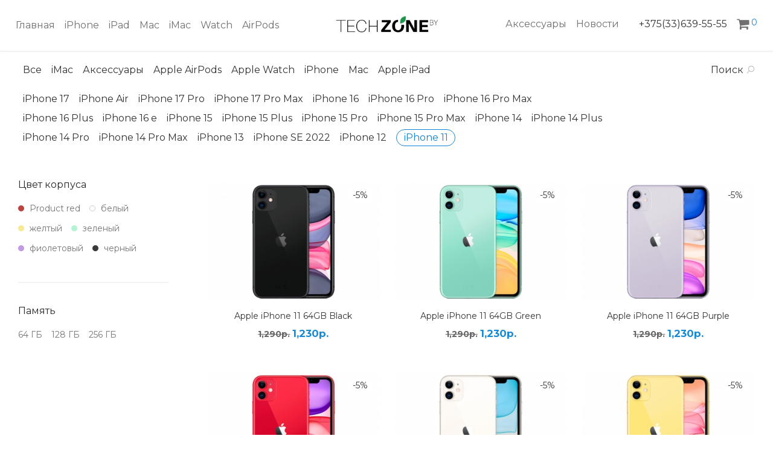

--- FILE ---
content_type: text/html; charset=UTF-8
request_url: https://techzone.by/product-category/iphone/iphone-11/
body_size: 28988
content:
<!DOCTYPE html>

<html lang="ru-RU" class=" footer-sticky-1">
	
    <head>
        <meta charset="UTF-8">
        <meta name="viewport" content="width=device-width, initial-scale=1.0, maximum-scale=1.0, user-scalable=no">
        
        <link rel="profile" href="https://gmpg.org/xfn/11">
		<link rel="pingback" href="https://techzone.by/xmlrpc.php">
        
                	
		<meta name='robots' content='index, follow, max-image-preview:large, max-snippet:-1, max-video-preview:-1' />

	<!-- This site is optimized with the Yoast SEO plugin v16.8 - https://yoast.com/wordpress/plugins/seo/ -->
	<title>Купить iPhone 11 в Минске | Цены и отзывы</title>
	<meta name="description" content="Оригинальный смартфон Apple iPhone 11. Купите с доставкой по Минску и Беларуси. Обзор, стоимость и отзывы на сайте. Гарантия 36 месяцев. Скидки!" />
	<link rel="canonical" href="https://techzone.by/product-category/iphone/iphone-11/" />
	<meta property="og:locale" content="ru_RU" />
	<meta property="og:type" content="article" />
	<meta property="og:title" content="Купить iPhone 11 в Минске | Цены и отзывы" />
	<meta property="og:description" content="Оригинальный смартфон Apple iPhone 11. Купите с доставкой по Минску и Беларуси. Обзор, стоимость и отзывы на сайте. Гарантия 36 месяцев. Скидки!" />
	<meta property="og:url" content="https://techzone.by/product-category/iphone/iphone-11/" />
	<meta property="og:site_name" content="Интернет-магазин techzone.by" />
	<meta name="twitter:card" content="summary_large_image" />
	<script type="application/ld+json" class="yoast-schema-graph">{"@context":"https://schema.org","@graph":[{"@type":"Organization","@id":"https://techzone.by/#organization","name":"\u041e\u041e\u041e ''\u041c\u041e\u0422\u0415\u041b\u042c \u0414\u0436\u0421\u041c \u041f\u041b\u042e\u0421''","url":"https://techzone.by/","sameAs":["https://www.instagram.com/techzone.by/"],"logo":{"@type":"ImageObject","@id":"https://techzone.by/#logo","inLanguage":"ru-RU","url":"https://techzone.by/wp-content/uploads/2021/05/IMG_7812.png","contentUrl":"https://techzone.by/wp-content/uploads/2021/05/IMG_7812.png","width":500,"height":500,"caption":"\u041e\u041e\u041e ''\u041c\u041e\u0422\u0415\u041b\u042c \u0414\u0436\u0421\u041c \u041f\u041b\u042e\u0421''"},"image":{"@id":"https://techzone.by/#logo"}},{"@type":"WebSite","@id":"https://techzone.by/#website","url":"https://techzone.by/","name":"\u0418\u043d\u0442\u0435\u0440\u043d\u0435\u0442-\u043c\u0430\u0433\u0430\u0437\u0438\u043d techzone.by","description":"\u0418\u043d\u0442\u0435\u0440\u043d\u0435\u0442-\u043c\u0430\u0433\u0430\u0437\u0438\u043d \u043f\u0440\u043e\u0434\u0443\u043a\u0446\u0438\u0438 Apple","publisher":{"@id":"https://techzone.by/#organization"},"potentialAction":[{"@type":"SearchAction","target":{"@type":"EntryPoint","urlTemplate":"https://techzone.by/?s={search_term_string}"},"query-input":"required name=search_term_string"}],"inLanguage":"ru-RU"},{"@type":"CollectionPage","@id":"https://techzone.by/product-category/iphone/iphone-11/#webpage","url":"https://techzone.by/product-category/iphone/iphone-11/","name":"\u041a\u0443\u043f\u0438\u0442\u044c iPhone 11 \u0432 \u041c\u0438\u043d\u0441\u043a\u0435 | \u0426\u0435\u043d\u044b \u0438 \u043e\u0442\u0437\u044b\u0432\u044b","isPartOf":{"@id":"https://techzone.by/#website"},"description":"\u041e\u0440\u0438\u0433\u0438\u043d\u0430\u043b\u044c\u043d\u044b\u0439 \u0441\u043c\u0430\u0440\u0442\u0444\u043e\u043d Apple iPhone 11. \u041a\u0443\u043f\u0438\u0442\u0435 \u0441 \u0434\u043e\u0441\u0442\u0430\u0432\u043a\u043e\u0439 \u043f\u043e \u041c\u0438\u043d\u0441\u043a\u0443 \u0438 \u0411\u0435\u043b\u0430\u0440\u0443\u0441\u0438. \u041e\u0431\u0437\u043e\u0440, \u0441\u0442\u043e\u0438\u043c\u043e\u0441\u0442\u044c \u0438 \u043e\u0442\u0437\u044b\u0432\u044b \u043d\u0430 \u0441\u0430\u0439\u0442\u0435. \u0413\u0430\u0440\u0430\u043d\u0442\u0438\u044f 36 \u043c\u0435\u0441\u044f\u0446\u0435\u0432. \u0421\u043a\u0438\u0434\u043a\u0438!","breadcrumb":{"@id":"https://techzone.by/product-category/iphone/iphone-11/#breadcrumb"},"inLanguage":"ru-RU","potentialAction":[{"@type":"ReadAction","target":["https://techzone.by/product-category/iphone/iphone-11/"]}]},{"@type":"BreadcrumbList","@id":"https://techzone.by/product-category/iphone/iphone-11/#breadcrumb","itemListElement":[{"@type":"ListItem","position":1,"name":"Home","item":"https://techzone.by/"},{"@type":"ListItem","position":2,"name":"iPhone","item":"https://techzone.by/product-category/iphone/"},{"@type":"ListItem","position":3,"name":"iPhone 11"}]}]}</script>
	<!-- / Yoast SEO plugin. -->


<link rel='dns-prefetch' href='//fonts.googleapis.com' />
<link rel='dns-prefetch' href='//s.w.org' />
<link rel="alternate" type="application/rss+xml" title="Интернет-магазин techzone.by &raquo; Лента" href="https://techzone.by/feed/" />
<link rel="alternate" type="application/rss+xml" title="Интернет-магазин techzone.by &raquo; Лента комментариев" href="https://techzone.by/comments/feed/" />
<link rel="alternate" type="application/rss+xml" title="Интернет-магазин techzone.by &raquo; Лента элемента iPhone 11 таксономии Категория" href="https://techzone.by/product-category/iphone/iphone-11/feed/" />
<link rel='stylesheet' id='wp-block-library-css'  href='https://techzone.by/wp-includes/css/dist/block-library/style.min.css?ver=5.8.12' type='text/css' media='all' />
<link rel='stylesheet' id='wc-block-vendors-style-css'  href='https://techzone.by/wp-content/plugins/woocommerce/packages/woocommerce-blocks/build/vendors-style.css?ver=5.3.3' type='text/css' media='all' />
<link rel='stylesheet' id='wc-block-style-css'  href='https://techzone.by/wp-content/plugins/woocommerce/packages/woocommerce-blocks/build/style.css?ver=5.3.3' type='text/css' media='all' />
<style id='woocommerce-inline-inline-css' type='text/css'>
.woocommerce form .form-row .required { visibility: visible; }
</style>
<link rel='stylesheet' id='normalize-css'  href='https://techzone.by/wp-content/themes/savoy/css/third-party/normalize.css?ver=3.0.2' type='text/css' media='all' />
<link rel='stylesheet' id='slick-slider-css'  href='https://techzone.by/wp-content/themes/savoy/css/third-party/slick.css?ver=1.5.5' type='text/css' media='all' />
<link rel='stylesheet' id='slick-slider-theme-css'  href='https://techzone.by/wp-content/themes/savoy/css/third-party/slick-theme.css?ver=1.5.5' type='text/css' media='all' />
<link rel='stylesheet' id='magnific-popup-css'  href='https://techzone.by/wp-content/themes/savoy/css/third-party/magnific-popup.css?ver=0.9.7' type='text/css' media='all' />
<link rel='stylesheet' id='nm-grid-css'  href='https://techzone.by/wp-content/themes/savoy/css/grid.css?ver=1.9.3' type='text/css' media='all' />
<link rel='stylesheet' id='selectod-css'  href='https://techzone.by/wp-content/themes/savoy/css/third-party/selectod.css?ver=3.8.1' type='text/css' media='all' />
<link rel='stylesheet' id='nm-shop-css'  href='https://techzone.by/wp-content/themes/savoy/css/shop.css?ver=1.9.3' type='text/css' media='all' />
<link rel='stylesheet' id='nm-icons-css'  href='https://techzone.by/wp-content/themes/savoy/css/font-icons/theme-icons/theme-icons.css?ver=1.9.3' type='text/css' media='all' />
<link rel='stylesheet' id='nm-core-css'  href='https://techzone.by/wp-content/themes/savoy/style.css?ver=1.9.3' type='text/css' media='all' />
<link rel='stylesheet' id='nm-elements-css'  href='https://techzone.by/wp-content/themes/savoy/css/elements.css?ver=1.9.3' type='text/css' media='all' />
<link rel='stylesheet' id='redux-google-fonts-nm_theme_options-css'  href='https://fonts.googleapis.com/css?family=Montserrat%3A400%2C700&#038;subset=latin&#038;ver=1758883531' type='text/css' media='all' />
<link rel='stylesheet' id='nm-child-theme-css'  href='https://techzone.by/wp-content/themes/savoy-child/style.css?ver=5.8.12' type='text/css' media='all' />
<script type='text/javascript' src='https://techzone.by/wp-includes/js/jquery/jquery.min.js?ver=3.6.0' id='jquery-core-js'></script>
<script type='text/javascript' src='https://techzone.by/wp-includes/js/jquery/jquery-migrate.min.js?ver=3.3.2' id='jquery-migrate-js'></script>
<link rel="https://api.w.org/" href="https://techzone.by/wp-json/" /><link rel="alternate" type="application/json" href="https://techzone.by/wp-json/wp/v2/product_cat/258" /><link rel="EditURI" type="application/rsd+xml" title="RSD" href="https://techzone.by/xmlrpc.php?rsd" />
<link rel="wlwmanifest" type="application/wlwmanifest+xml" href="https://techzone.by/wp-includes/wlwmanifest.xml" /> 
<meta name="generator" content="WordPress 5.8.12" />
<meta name="generator" content="WooCommerce 5.5.4" />
	<noscript><style>.woocommerce-product-gallery{ opacity: 1 !important; }</style></noscript>
	<style type="text/css">.recentcomments a{display:inline !important;padding:0 !important;margin:0 !important;}</style><link rel="icon" href="https://techzone.by/wp-content/uploads/2020/07/cropped-favicon-32x32-1-32x32.png" sizes="32x32" />
<link rel="icon" href="https://techzone.by/wp-content/uploads/2020/07/cropped-favicon-32x32-1-192x192.png" sizes="192x192" />
<link rel="apple-touch-icon" href="https://techzone.by/wp-content/uploads/2020/07/cropped-favicon-32x32-1-180x180.png" />
<meta name="msapplication-TileImage" content="https://techzone.by/wp-content/uploads/2020/07/cropped-favicon-32x32-1-270x270.png" />
<style type="text/css" class="nm-custom-styles">body{font-family:Montserrat,sans-serif;}.widget ul li a,body{color:#777777;}h1, h2, h3, h4, h5, h6{color:#282828;}a,a.dark:hover,a.gray:hover,a.invert-color:hover,.nm-highlight-text,.nm-highlight-text h1,.nm-highlight-text h2,.nm-highlight-text h3,.nm-highlight-text h4,.nm-highlight-text h5,.nm-highlight-text h6,.nm-highlight-text p,.nm-menu-cart a .count,.nm-menu li.nm-menu-offscreen .nm-menu-cart-count,#nm-mobile-menu .nm-mobile-menu-cart a .count,.page-numbers li span.current,.nm-blog .sticky .nm-post-thumbnail:before,.nm-blog .category-sticky .nm-post-thumbnail:before,.nm-blog-categories ul li.current-cat a,.commentlist .comment .comment-text .meta time,.widget ul li.active,.widget ul li a:hover,.widget ul li a:focus,.widget ul li a.active,#wp-calendar tbody td a,.nm-banner-text .nm-banner-link:hover,.nm-banner.text-color-light .nm-banner-text .nm-banner-link:hover,.nm-portfolio-categories li.current a,.add_to_cart_inline ins,.woocommerce-breadcrumb a:hover,.products .price ins,.products .price ins .amount,.no-touch .nm-shop-loop-actions > a:hover,.nm-shop-menu ul li a:hover,.nm-shop-menu ul li.current-cat a,.nm-shop-menu ul li.active a,.nm-shop-heading span,.nm-single-product-menu a:hover,.woocommerce-product-gallery__trigger:hover,.woocommerce-product-gallery .flex-direction-nav a:hover,.product-summary .price .amount,.product-summary .price ins,.product .summary .price .amount,.nm-product-wishlist-button-wrap a.added:active,.nm-product-wishlist-button-wrap a.added:focus,.nm-product-wishlist-button-wrap a.added:hover,.nm-product-wishlist-button-wrap a.added,.woocommerce-tabs .tabs li a span,#review_form .comment-form-rating .stars:hover a,#review_form .comment-form-rating .stars.has-active a,.product_meta a:hover,.star-rating span:before,.nm-order-view .commentlist li .comment-text .meta,.nm_widget_price_filter ul li.current,.widget_product_categories ul li.current-cat > a,.widget_layered_nav ul li.chosen a,.widget_layered_nav_filters ul li.chosen a,.product_list_widget li ins .amount,.woocommerce.widget_rating_filter .wc-layered-nav-rating.chosen > a,.nm-wishlist-button.added:active,.nm-wishlist-button.added:focus,.nm-wishlist-button.added:hover,.nm-wishlist-button.added,#nm-wishlist-empty .note i,.slick-prev:not(.slick-disabled):hover, .slick-next:not(.slick-disabled):hover,.pswp__button:hover{color:#1482d0;}.nm-blog-categories ul li.current-cat a,.nm-portfolio-categories li.current a,.woocommerce-product-gallery.pagination-enabled .flex-control-thumbs li img.flex-active,.widget_layered_nav ul li.chosen a,.widget_layered_nav_filters ul li.chosen a,.slick-dots li.slick-active button{border-color:#1482d0;}.blockUI.blockOverlay:after,.nm-loader:after,.nm-image-overlay:before,.nm-image-overlay:after,.gallery-icon:before,.gallery-icon:after,.widget_tag_cloud a:hover,.widget_product_tag_cloud a:hover,.nm-page-not-found-icon:before,.nm-page-not-found-icon:after,.demo_store,.nm-order-info mark,.nm-order-info .order-number,.nm-order-info .order-date,.nm-order-info .order-status{background:#1482d0;}@media all and (max-width:400px){.slick-dots li.slick-active button,.woocommerce-product-gallery.pagination-enabled .flex-control-thumbs li img.flex-active{background:#1482d0;}}.button,input[type=submit],.widget_tag_cloud a, .widget_product_tag_cloud a,.add_to_cart_inline .add_to_cart_button,#nm-shop-sidebar-popup-button{color:#ffffff;background-color:#282828;}.button:hover,input[type=submit]:hover{color:#ffffff;}.product-summary .quantity .nm-qty-minus,.product-summary .quantity .nm-qty-plus{color:#282828;}.nm-page-wrap{background-color:#ffffff;}.nm-top-bar{background:#282828;}.nm-top-bar .nm-top-bar-text,.nm-top-bar .nm-top-bar-text a,.nm-top-bar .nm-menu > li > a,.nm-top-bar-social li i{color:#eeeeee;}.nm-header-placeholder{height:82px;}.nm-header{line-height:50px;padding-top:16px;padding-bottom:16px;background:#ffffff;}.home .nm-header{background:#ffffff;}.header-search-open .nm-header,.mobile-menu-open .nm-header{background:#ffffff !important;}.header-on-scroll .nm-header,.home.header-transparency.header-on-scroll .nm-header{background:#ffffff;}.header-on-scroll .nm-header:not(.static-on-scroll){padding-top:10px;padding-bottom:10px;}.nm-header.stacked .nm-header-logo,.nm-header.stacked-centered .nm-header-logo{padding-bottom:0px;}.nm-header-logo img{height:34px;}@media all and (max-width:880px){.nm-header-placeholder{height:70px;}.nm-header{line-height:50px;padding-top:10px;padding-bottom:10px;}.nm-header.stacked .nm-header-logo,.nm-header.stacked-centered .nm-header-logo{padding-bottom:0px;}.nm-header-logo img{height:34px;}}@media all and (max-width:400px){.nm-header-placeholder{height:70px;}.nm-header{line-height:50px;}.nm-header-logo img{height:34px;}}.nm-menu li a{color:#707070;}.nm-menu li a:hover{color:#282828;}.nm-menu ul.sub-menu{background:#fcfcfc;}.nm-menu ul.sub-menu li a{color:#a0a0a0;}.nm-menu ul.sub-menu li a:hover,.nm-menu ul.sub-menu li a .label,.nm-menu .megamenu > ul > li > a{color:#0a0a0a;}.nm-menu-icon span{background:#707070;}#nm-mobile-menu{ background:#ffffff;}#nm-mobile-menu li{border-bottom-color:#eeeeee;}#nm-mobile-menu a,#nm-mobile-menu ul li .nm-menu-toggle,#nm-mobile-menu .nm-mobile-menu-top .nm-mobile-menu-item-search input,#nm-mobile-menu .nm-mobile-menu-top .nm-mobile-menu-item-search span{color:#555555;}.no-touch #nm-mobile-menu a:hover,#nm-mobile-menu ul li.active > a,#nm-mobile-menu ul > li.active > .nm-menu-toggle:before,#nm-mobile-menu a .label{color:#282828;}#nm-mobile-menu ul ul{border-top-color:#eeeeee;}#nm-shop-search.nm-header-search{top:16px;}.nm-footer-widgets{background-color:#ffffff;}.nm-footer-widgets,.nm-footer-widgets .widget ul li a,.nm-footer-widgets a{color:#777777;}.widget .nm-widget-title{color:#282828;}.nm-footer-widgets .widget ul li a:hover,.nm-footer-widgets a:hover{color:#1482d0;}.nm-footer-widgets .widget_tag_cloud a:hover,.nm-footer-widgets .widget_product_tag_cloud a:hover{background:#1482d0;}.nm-footer-bar{color:#aaaaaa;}.nm-footer-bar-inner{background-color:#282828;}.nm-footer-bar a{color:#aaaaaa;}.nm-footer-bar a:hover,.nm-footer-bar-social li i{color:#eeeeee;}.nm-footer-bar .menu > li{border-bottom-color:#3a3a3a;}#nm-shop-taxonomy-header.has-image{height:370px;}.nm-shop-taxonomy-text-col{max-width:none;}.nm-shop-taxonomy-text h1{color:#282828;}.nm-shop-taxonomy-text .term-description{color:#777777;}@media all and (max-width:991px){#nm-shop-taxonomy-header.has-image{height:370px;}}@media all and (max-width:768px){#nm-shop-taxonomy-header.has-image{height:210px;}}.nm-shop-widget-scroll{height:145px;}.onsale{color:#373737;background:#ffffff;}#nm-shop-products-overlay{background:#ffffff;}.nm-single-product-bg{background:#ffffff;}@media (max-width:1199px){.woocommerce-product-gallery{max-width:500px;}}.nm-featured-video-icon{color:#282828;background:#ffffff;}.elementor-tab-content p{text-indent: 2rem;}.nm-widget-panel{z-index:2147483648;}#jvlabelWrap, ._show_1e.wrap_mW.__jivoMobileButton{z-index:2147483640;}.product_cat-watch .catalog-attr,.product_cat-ipad .catalog-attr,.product_cat-apple-airpods .catalog-attr{display:none;}.catalog-attr{color: white;background: #222222;display: inline-block;line-height: 1.3;padding: 0px 3px;}p{margin-bottom: 0px;}.commentlist>li img {-webkit-border-radius: 50%;-moz-border-radius: 50%;border-radius: 50%;}@media screen and (min-width: 768px){.commentlist>li {position: relative;min-height: 48px;}.commentlist>li img {position: absolute;top: -8px;left: 0;width: 60px;height: 60px;margin: 0;padding: 0;overflow: hidden;}.commentlist>li .comment-text {margin: 0 0 34px 81px;padding-bottom: 28px;}}@media screen and (max-width: 767px){.woocommerce-product-gallery__image {pointer-events: none;}}.elementor-element ul li{list-style-type: disc;}.elementor-element ol li{list-style-type: decimal ;}.woocommerce-product-rating{display:none}#nm-footer{display: none;}#nm-shop-categories li a{margin:0 8px;}@media (min-width:992px){#nm-shop-categories li.current-cat a{position: relative;display: inline-block;line-height: 26px;height: 28px;padding: 0 11px 0 12px;border: 1px solid #1482d0;-webkit-border-radius: 30px;-moz-border-radius: 30px;border-radius: 30px;max-width: 100%;max-width: calc(100% + 12px);margin-top: -3px;margin-bottom: -9px;text-overflow: ellipsis;white-space: nowrap;overflow: hidden;}}#nm-shop-categories span{display:none;}.nm-shop-loop-actions {text-align: center;left: 0;right: 0;margin: auto}.nm-shop-loop-price {text-align: center;}.nm-shop-loop-details h3 {text-align: center;padding-right: 0px;}.product .summary .button {font-family: inherit;width: 100%;padding: 14px;}.product .summary form.cart {padding-top: 34px;}.tech-table tr {border-bottom: 1px solid #e6e6e6;}.tech-table td {box-sizing: border-box;padding: 10px 20px 10px 0;font-size: 14px;line-height: 20px;color: #222;text-align: left;vertical-align: top;word-wrap: break-word; word-break: normal;}.tech-table {width: 700px;margin: 0 auto;border-color: grey;}.tech-table td:first-child {width: 275px;}@media (max-width:768px) {.tech-table {width: 100%}.tech-table td {display:inline-block;}.tech-table td:first-child{width:40%;}.tech-table td:nth-child(2) {width: 60%;padding-right:0px;}}.tech-table th {padding: 30px 0 15px 0;box-sizing: border-box;font-size: 18px;color: #222;text-align: left;line-height: 20px;vertical-align: top;font-weight: normal;}@media (min-width:768px) {.color-wrapper a:hover:before{opacity: 1;visibility: visible;-webkit-transition: all 0.2s ease;transition: all 0.2s ease;}.color-wrapper a:hover {border-color: #1482d0;-webkit-transition: border 0.2s ease;transition: border 0.2s ease;}.memory-wrapper a:hover {border-color: #1482d0;-webkit-transition: all 0.2s ease;transition: all 0.2s ease;}}.color-wrapper{display: flex;display: -webkit-flex;align-items: flex-start;-webkit-align-items: flex-start;}.color-wrapper span{line-height: 34px;margin-right: 32px;}.color-wrapper a:before {content: attr(data-color);position: absolute;height: 38px;background-color: #242424;color: #fff;font-size: 14px;line-height: 38px;padding: 0 20px;box-sizing: border-box;white-space: nowrap;border-radius: 5px;opacity: 0;visibility: hidden;-webkit-transform: translate(0%, -125%);-ms-transform: translate(0%, -125%);transform: translate(0%, -125%);}.color-wrapper a {display: inline-flex;align-items: center;justify-content: center;width: 40px;height: 40px;margin-right: 12px;border: 2px solid white;border-radius: 30px;-webkit-transition: all 0.2s ease;transition: all 0.2s ease;}.color-wrapper .inner-circle {width: 32px;height: 32px;border-radius: 30px;}.color-wrapper a.active {border-color: #1482d0;}.nm-filter-color.nm-filter-color-ocean-blue,.color-wrapper .ocean-blue {background-color: #2f4956 !important;}.color-wrapper .graphite {background-color: #41403c;}.color-wrapper .silver {background-color: #eeeff1;}.nm-filter-color.nm-filter-color-silver-17,.color-wrapper .silver-17 {background-color: #eeeff1!important;}.nm-filter-color.nm-filter-color-deep-blue,.color-wrapper .deep-blue {background-color: #040273!important;}.color-wrapper .product-red {background-color: #bb4443;}.nm-filter-color.nm-filter-color-cosmic-orange,.color-wrapper .cosmic-orange {background-color: #ff8c40 !important;}.nm-filter-color.nm-filter-color-sky-blue,.color-wrapper .sky-blue {background-color: #00B5E2 !important;}.nm-filter-color.nm-filter-color-cloud-white,.color-wrapper .cloud-white {background-color: #f8f9fa !important;}.nm-filter-color.nm-filter-color-light-gold,.color-wrapper .light-gold {background-color: #f1e5ac !important;}.color-wrapper .gold {background-color: #f9e3cc;}.color-wrapper .yellow-1 {background-color: #fff94f;}.color-wrapper .gray-space {background-color: #575759;}.color-wrapper .space-gray {background-color: #93918f;}.color-wrapper .titan {background-color: #adadad;}.color-wrapper .deep-purple {background-color: #9b6098;}.color-wrapper .space-black-2 {background-color: #606060;}.nm-filter-color.nm-filter-color-black-17,.color-wrapper .black-17 {background-color: #000000!important;}.nm-filter-color.nm-filter-color-lavender,.color-wrapper .lavender {background-color: #c79fef!important;}.nm-filter-color.nm-filter-color-mist-blue,.color-wrapper .mist-blue {background-color: #646D7E!important;}.nm-filter-color.nm-filter-color-sage,.color-wrapper .sage {background-color: #BCB88A!important;}.color-wrapper .jet-black{background-color:#000000;}.color-wrapper .black{background-color:#3A3A3A;}.color-wrapper .rose-gold{background-color:#fdbdba;}.color-wrapper .blue{background-color:#436397;}.color-wrapper .red{background-color:#bb4443;}.color-wrapper .white{background-color:white;border: 1px solid grey;}.color-wrapper .yellow{background-color:#f5ea8f;}.color-wrapper .coral{background-color:#f6c8c3;}.color-wrapper .violet{background-color:#CDC4D7;}.color-wrapper .purple{background-color:#d7cce2;}.color-wrapper .star{background-color:#e8e8e8;}.color-wrapper .green{background-color:#84D3BE;}.color-wrapper .blue-2{background-color:#436397;}.color-wrapper .red-2{background-color:#bb4443;}.color-wrapper .midnight{background-color:#2f2f2f;}.color-wrapper .pink{background-color:#fde1dd;}.color-wrapper .starlight{background-color:#f8f3ef;}.color-wrapper .gold-2 {background-color: #f9e3cc;}.color-wrapper .graphite-2 {background-color: #41403c;}.color-wrapper .sierra-blue {background-color: #89a4bf;}.color-wrapper .silver-2 {background-color: #eeeff1;}.color-wrapper .pink-1{background-color:#fde1dd;}.color-wrapper .starlight-1{background-color:#f8f3ef;}.color-wrapper .alpine-green{background-color:#3f7057;}.color-wrapper .green-1{background-color:#2f6348;}.color-wrapper .inner-circle {border: 1px solid;}.memory-wrapper a {color: black;display: inline-block;padding: 4px 8px 4px 8px;border: 2px solid #e6e6e6;border-radius: 5px;margin-right: 8px;margin-top: 14px;-webkit-transition: all 0.2s ease;transition: all 0.2s ease;}.memory-wrapper span{margin-right: 20px;}.memory-wrapper a.active {border-color: #1482d0;}@media screen and (max-width: 1100px){.hide-1100{display:none;}}.comment-product{color: #b5b5b5;font-size: 1.4rem;text-transform: uppercase;letter-spacing: 2.4px;}.comment-slider .slick-prev, .comment-slider .slick-next{font-family: 'nm-font';font-size: 26px;line-height: 126px;text-indent: 0;}.comment-slider.slick-slider:hover .slick-prev{left:0;}.comment-slider.slick-slider:hover .slick-next{right:0;}.comment-slider .slick-prev:after{content: "\f104";left: 0px;}.comment-slider .slick-next:after{content: "\f105";}.comment-slider .slick-dots{padding-top: 0px;}.comment-slider img{width: 50px;margin-bottom: 25px;}.comment-slider-wrapper{padding: 12px 28px;}.comment-name{color: #333333;font-size: 1.8rem;font-weight: 700;}.form-row label .optional{color: #fe4c4f;}.home .nm-products .attr-sizes__el{display:none;}.attr-sizes__el {display: inline-block;border: solid 1px;border-color: rgba(128, 128, 128, 0.5);margin: 0px 2px 0px 0px;box-shadow: inset 1px 1px 2px rgba(153, 153, 153, 0.12);width: 25px;height: 25px;text-align: center;line-height: 25px;font-size: 12px;}@media screen and (max-width: 767px){.attr-sizes__el {width: 19px;height: 19px;line-height: 19px;font-size: 10px;}}.attr-sizes{margin-bottom:0px;}.shrink-text .onsale{display: none !important;}body{-webkit-touch-callout: none;-webkit-user-select: none;-khtml-user-select: none;-moz-user-select: none;-ms-user-select: none;user-select: none;}#nm_woocommerce_color_filter-2, #woocommerce_layered_nav-2{display: inline-block;width: 100%;}#nm_woocommerce_color_filter-2 li, #woocommerce_layered_nav-2 li{display: inline-block;padding-right: 15px;}.simple-slider-wrapper{display:flex;flex-wrap:nowrap;overflow-x: auto;overflow-y: visible;-webkit-overflow-scrolling:touch;}.simple-element .nm-shop-loop-thumbnail img {width: 80%;margin: 0 auto;}.simple-element .nm-shop-loop-after-title{display: block;}.simple-element .nm-shop-loop-details .attr-color{text-decoration: none;text-transform: none;}.simple-element{flex: 0 0 auto;align-self: flex-end;flex-basis: auto;flex-grow: 0;}@media screen and (max-width: 767px){.simple-element{width: 60%;}}.nm-single-product-top .nm-single-product-menu{opacity:0;}#oferta{font-size: 12px;}.form-row.mailchimp-newsletter{margin-bottom:0px;}#payment{margin-top:0px;}.post-type-archive-product .nm-shop-loop-after-title{display:block;}.nm-single-product-showcase .woocommerce-product-gallery .onsale{padding: 6px 10px;font-size: 18px;}.page-id-5589 header + .nm-row, .page-id-6 header + .nm-row{min-height: 70vh;}.variations input[disabled] + label{background-color: #f0f0f0;}.product .summary .price del .amount{color: #333333 !important;text-decoration-color: #333333;font-weight: bold;}.product .summary .stock.in-stock {background: #f77268;display: inline-block;margin-bottom: 0px;}.glow {font-size: 80px;color: #34A9DF;text-align: center;-webkit-animation: glow 1s ease-in-out infinite alternate;-moz-animation: glow 1s ease-in-out infinite alternate;animation: glow 1s ease-in-out infinite alternate;}@-webkit-keyframes glow {from { text-shadow: 0 0 1px #34A9DF, 0 0 2px #34A9DF, 0 0 3px #34A9DF;}to {text-shadow: 0 0 3px #34A9DF, 0 0 4px #34A9DF, 0 0 5px #34A9DF, 0 0 6px #34A9DF;}}.sale-badge-gallery{position: absolute;z-index: 999;top: 0px;right: 30px;height: 80px;opacity: 0.85;}.product-link-wrapper{position:absolute;width:100%;height:100%;margin:auto;z-index:2;text-align: right;}.sale-badge{display:none;}.sale-badge{display: inline-block;height: 50px;padding-right: 16px;padding-top: 4px;opacity: 0.85;}@media screen and (max-width: 767px){.sale-badge{display: inline-block;height: 36px;padding-right: 8px;opacity: 0.85;}.sale-badge-gallery{height: 46px;opacity: 0.85;right: 14px;}.nm-single-product-showcase{padding-top:12px !important;}}.single_variation_wrap .woocommerce-info:nth-child(3){display:none !important;}.woocommerce-info{font-size: inherit !important;}.nm-shop-results-bar{margin-top: 10px;}@media screen and (max-width: 767px){.mobile-font p{font-size: 12px;line-height: 18px;}.mobile-font h3{font-size: 16px;}}.popup-about{text-decoration:underline !important;cursor: pointer;}#shipping_method .woocommerce-Price-amount{position: absolute;right: 0px;}#shipping_method li label{display: flex;padding-right: 16px;}@media screen and (max-width: 767px){.nm-shop-loop-after-title {position: relative;margin-top: 10px;padding-bottom: 2px;font-size:10px;}[class*="block-grid-"] > li {display: block;float: left;height: auto;padding: 0 6px 16px 6px;}body .nm-shop-loop-details h3 a {font-size: 10px;font-weight: 500;}.nm-shop-loop-details h3 {line-height:1.1;margin-bottom: 4px;}}#nm-widget-panel .nm-cart-panel-quantity-pricing > span.quantity, #nm-widget-panel .product-quantity,#nm-widget-panel span, .nm-cart-panel-product-title,#nm-widget-panel .total,#nm-widget-panel .nm-cart-panel-item-price .amount{font-size: 14px;}@media screen and (max-width: 767px){#nm-widget-panel .nm-cart-panel-quantity-pricing > span.quantity, #nm-widget-panel .product-quantity,#nm-widget-panel span, .nm-cart-panel-product-title,#nm-widget-panel .total,#nm-widget-panel .nm-cart-panel-item-price .amount{font-size: 12px;} }.summary.entry-summary, .summary-wrapper, form.variations_form.cart, #nm-widget-panel {-webkit-tap-highlight-color: rgba(0,0,0,0);}.upsells h2, .related h2{font-size:18px;}#nm-widget-panel .product_list_widget li .nm-cart-panel-item-thumbnail, .loading .nm-cart-panel-thumbnail-loader{display: table-cell !important;}table.variations td.label{display:none;}table.variations td.value{border: none;}table.variations td.value label{height: 100%;display: block;padding-top: 3px;cursor: pointer;}.woocommerce-mini-cart__buttons{margin:4px;}.prepay{background: #99999940;color: #6d6d6d;margin-top: -10px;font-weight: 500;font-size: 14px;font-style: italic;border-bottom-left-radius: 3px;border-bottom-right-radius: 3px;}#billing_email_field .optional{display: none;}@media (max-width: 340px){ body.single-product .label label{padding-right: 0px !important;}}.nm-single-product .product.thumbnails-vertical.product-type-variable .summary{padding-left:39px;}@media screen and (max-width: 767px){.pop-size .modal{padding-top: 40px;}}.pop-size .modal-content{margin-top: 0 !important;}.howto-sizes{text-align:left;font-size: 14px;line-height: 21px;}.howto-sizes li{list-style-type: decimal;}.table-size{width:100%; border: 1px solid #bfbfbf !important;line-height: 1.5rem;}.table-size th{font-weight:bold;}.table-size th, .table-size td{border: 1px solid #bfbfbf !important;text-align: center;vertical-align:middle;padding-top: 2px;padding-bottom: 2px;}.table-size tbody tr:nth-child(odd){background-color: #f8f8f8;}table.table-size tbody tr:hover{background-color:#d8d8d8;}.grecaptcha-badge{display:none !important;}@media (max-width: 767px){ .col-33-width.elementor-column {width: 33% !important;}}@media (max-width: 767px){ .col-50-width.elementor-column {width: 50% !important;}#nm-product-meta{padding: 0px;display: none;}}#nm-footer{display:none;}#nm-cart-panel li img,.product-color-wrapper img{filter: contrast(1.1);filter: brightness(1.1);}.product-color-wrapper img:hover{opacity:0.85;}.feature-wrapper{display: flex;}.feature-wrapper p{margin-bottom: 0px;color: #188ad3;}.feature-col{display: inline-block;font-size: 1.4rem;font-style: italic;line-height: 22px;font-weight: 500;margin-bottom: 16px; }.feature-background{background-image: url("/wp-content/uploads/2018/08/Asset-1.svg"); }.feature-col-right{flex-grow: 100;margin-top: auto;margin-bottom: auto;vertical-align: middle;}.feature-wrapper img{max-height: 34px;max-width: 120px;margin-bottom: 14px;}.woocommerce-variation.single_variation{display:none !important;}.woocommerce-variation.single_variation{border-top: 1px solid #dadada;}.single-cat{border-bottom: 1px #d4d4d4 solid;}.product.thumbnails-vertical.product-type-variable .summary{padding-left:59px;padding-right: 82px;}@media (max-width: 1199px){.product.thumbnails-vertical.product-type-variable .summary{padding-left:0px;padding-right: 0px;}}.summary-wrapper{background: white;padding: 16px;box-shadow: 1px 1px 3px 0px #0000001c;}#nm-shop-browse-wrap ul li{margin-bottom: 4px;margin-top: 4px;}#nm-shop-browse-wrap ul li{box-shadow: none;transition: all .3s;}.nm-shop-menu ul li a {color: #333333;font-size: 1.6rem;}.nm-products li:hover .nm-shop-loop-price{opacity:1 !important;}.list_nosep .nm-shop-categories .nm-shop-sub-categories li a {font-size: 1.4rem;margin-right: 19px;}.nm-shop-loop-details h3 a {font-size: 1.4rem;text-transform: inherit;font-weight: 500;}.nm-shop-loop-details h3 a{color: #333333;}.home .attr-color{color: #333333;font-size:1.4rem;text-decoration: underline;text-transform: uppercase;}.nm-shop-header{padding-top: 16px;}@media (max-width:768px){.nm-shop-header{padding-bottom: 0px !important;padding-top: 8px !important;}.home .attr-color{font-size:1.0rem;}.products .price {font-size: 12px;}.nm-shop-loop-price{line-height:1;}.single-product .attr-color,#nm-shop .attr-color{font-size: 10px;line-height: 16px;}}.attr-color{font-size: 1.4rem;margin-bottom:0;}#nm-product-meta, .woocommerce-tabs.wc-tabs-wrapper.description-full{background: white;}.checkout-button.button{position:absolute;}.button{margin-bottom: 10px;margin-top: 10px;border-radius: 6px;}button.single_add_to_cart_button{}button.single_add_to_cart_button:hover{background:#4a4a4a;}button.single_add_to_cart_button.disabled:hover{opacity: 0.82;background: #828282;}body.single-product .product_title.entry-title{font-size: 26px;line-height: 30px;font-weight:400;}@media (max-width:350px){body.single-product .product_title.entry-title{font-size: 18px;}}body.single-product .product .summary .price {padding-top: 12px;padding-bottom: 14px;}body.single-product .price ins span{color:#188ad3 !important;}.woocommerce-product-details__short-description p{font-size: 1.4rem;line-height: 22px;}body.single-product .label label{font-size: 1.4rem;font-weight: 500;padding-right: 20px;}body.single-product .woocommerce-tabs {border-top:0px; box-shadow: 0px -1px 3px -1px #0000001c;}#nm-header, #nm-product-meta{box-shadow: 0px 1px 3px -1px #0000001c;}.home #nm-header{box-shadow: none;}.product-color-wrapper.variations-6 .product-link {width: 16%;height: 16%;}.woocommerce-variation-availability p{text-align: center;}.cp-flat-discount div.cp-info-container {padding-top:0;}div.cp-form-container{ margin: auto auto 5px;}@media (max-width:768px){ li.product .nm-shop-loop-details{opacity:1 !important;}}.cp-blank .cp-row .col-lg-12{padding-left: 3px;padding-right: 3px;padding-bottom: 3px;}.popup-sizes{cursor:pointer;}.single.popup-sizes{cursor: pointer;font-size: 1.4rem;font-style: italic;text-decoration: underline;display: block;}#nm-header{z-index: 3;}@media (min-width:768px){.home #nm-header.alt-logo-home img{filter:invert(0);}.home #nm-header.alt-logo-home a, .home #nm-header.alt-logo-home #header-phone{color:white;}.click-child{opacity:1;transition: all .2s;cursor: pointer;}.click-child:hover{opacity:0.8;transition: all .2s;}}.nm-header.centered .nm-menu > li > a{padding-left: 8px;padding-right: 8px;font-weight: 500;}.nm-divider .nm-divider-title {background: #f9f9f9;}.available-on-backorder{background-color: #44afe3 !important;}.products .price del,del .woocommerce-Price-amount{color:#666666 !important;text-decoration-color: #666666;font-weight: bold;}ins .woocommerce-Price-amount{font-weight: bold;font-size: 120%;color: #188ad3 !important;}.flip-clock-dot{background:#fff;}.flip-clock-wrapper ul li a div div.inn{color:#fff;}#callbacky-phone-widget-window{z-index:850 !important;}.cp-info-bar-wrapper .flip-clock-label{display:none;}.nm-shop-loop-details h3 a {}@media (min-width: 768px){.nm-shop-loop-details h3 a {}.woocommerce-product-gallery:before{height: 105px;width: 200px;} .nm-shop-loop-thumbnail:before{height: 55px;width: 100px;}}.nm-product-share-wrap{padding-top: 0px;}.product-color-wrapper .product-link{width:20%;height:20%;display:inline-block;}table.variations td.value{padding-left: 0px;}.variations td.value div{display:inline-block;width: 36px;height: 36px;text-align: center;border: solid 1px;border-color: #80808052;margin: 0px 7px 4px 0px; box-shadow: inset 1px 1px 2px #9999991f;}.variations .value::before{display:none !important;}.variations input[type="radio"] {position: absolute;opacity: 0;}.variations input[disabled] + label{color: #949494;}.variations input[type="radio"]:checked + label {font-weight: bold;background-color: #333333;color:white;display: block;width: 35px;height: 35px;text-align: center}.variations label{font-weight:400;}.variations input[type="radio"]:checked + label:before {background-color: #1482d0;box-shadow: inset 0 0 0 4px #f4f4f4;}.variations input[type="radio"]:focus + label:before {outline: none;border-color: #1482d0;}.variations input[type="radio"]:disabled + label:before {box-shadow: inset 0 0 0 4px #f4f4f4;border-color: #b4b4b4;background: #b4b4b4;}.variations input[type="radio"] + label:empty:before {margin-right: 0;}.nm-product-slider .nm-products {opacity: 1 !important;}.swatch-wrapper {border-radius: 4px;}div.swatch-wrapper.selected{border-color: #63b798;}.nm-top-bar .nm-top-bar-text img {width:16px;}#nm-top-bar{display:none;}#nm-top-bar .nm-top-bar-left{padding-left:0px;padding-right:0px;}@media all and (max-width:880px){#nm-top-bar{display:block;z-index:1010;}#nm-top-bar .nm-row{display:block;}}.product .single_variation .stock{display: inline-block !important;color: white !important;}.responsive-text-08vh{font-size:0.8vw;}.responsive-text{font-size:13px;}@media all and (max-width:880px){.responsive-text{font-size:13px;}}@media all and (max-width: 550px) {.responsive-text{font-size:12px;}}@media all and (max-width: 400px) {.responsive-text{font-size:12px;} }.nm-header-logo{z-index:100 !important;}#header-phone {color:#333333; display: block;font-weight: 500;}@media (max-width: 880px){#header-phone{ display: none;}}.nm-main-menu-wrap{z-index:10; }p#breadcrumbs{display: none;}@media (max-width: 600px){.smaller-on-mobile a,.smaller-on-mobile{ font-size: 18px;}}@media (max-width: 600px){.nm-banner.text-color-light .nm-banner-text .nm-banner-title {--font-size: 32px;}.nm-banner.text-color-light .nm-banner-text .nm-banner-subtitle{--font-size: 24px;}}@media (min-width: 768px){.nm-banner.text-color-light .nm-banner-text .nm-banner-title{color: #fff;overflow: visible;}.nm-banner.text-color-light .nm-banner-text .nm-banner-subtitle{color: #fff;}.nm-banner.text-color-light .nm-banner-text .nm-banner-title,.nm-banner.text-color-light .nm-banner-text .nm-banner-subtitle{text-shadow: 0px 1px 0 hsl(0, 0%, 15%), 0px 2px 1px hsl(0, 0%, 15%)}}.nm-shop-loop-actions{position: absolute;margin-left: auto;margin-right: auto;left: 0;right: 0;}.nm-shop-loop-actions a{ display:none; }.nm-shop-loop-details h3 a{font-size:1.4rem;}.nm-menu-cart-icon.nm-font.nm-font-shopping-cart{font-size: 22px;}#nm-menu-cart-btn {padding-top: 12px;}.nm-shop-loop-details{text-align: center;}.nm-shop-loop-details h3{padding-right: 0px;}.variations tr .label {width: 21%;}.variations tr .nm-variation-row .value {width: 79%;padding-top: 7px;}.variations_form:not(.nm-custom-select) .variations tr .value:before {display: none;}.single_variation .stock{background: #b1b1b1;color:white;-webkit-border-radius: 50px;border-radius: 50px;display: inline-block;line-height: 1;color: #fff;padding: 5px 10px;}.nm-single-product-showcase{padding-bottom: 30px;padding-top: 34px;}@media (max-width: 767px){#callbacky-phone-widget-window{height: 80px !important;width: 430px !important;}#callbacky-phone-widget-send-btn{animation: unset !important; width: 50px !important;height: 50px !important;}#callbacky-phone-widget-phone-icon:before{ width: 25px !important;height: 25px !important; }#callbacky-phone-widget-animation{display:none;}}@media (max-width: 400px){.product .summary .product_title {font-size: 25px;}}.woocommerce-product-gallery .flex-direction-nav a{opacity:1;}.comment-form .comment-form-url{display:none;}@media all and (max-width: 1080px) {.nm-main-menu ul li {display: none;}.nm-menu li.nm-menu-offscreen {display: block;}}</style>
<style type="text/css" class="nm-translation-styles">.products li.outofstock .nm-shop-loop-thumbnail > a:after{content:"Нет в наличии";}.nm-validation-inline-notices .form-row.woocommerce-invalid-required-field:after{content:"Обязательное поле.";}</style>
<!-- Google Tag Manager -->
<script>(function(w,d,s,l,i){w[l]=w[l]||[];w[l].push({'gtm.start':
new Date().getTime(),event:'gtm.js'});var f=d.getElementsByTagName(s)[0],
j=d.createElement(s),dl=l!='dataLayer'?'&l='+l:'';j.async=true;j.src=
'https://www.googletagmanager.com/gtm.js?id='+i+dl;f.parentNode.insertBefore(j,f);
})(window,document,'script','dataLayer','GTM-M5D8LFN');</script>
<!-- End Google Tag Manager -->		
    </head>
    
	<body data-rsssl=1 class="archive tax-product_cat term-iphone-11 term-258  nm-page-load-transition-0 nm-preload has-top-bar header-border-1 widget-panel-light header-mobile-default theme-savoy woocommerce woocommerce-page woocommerce-no-js elementor-default">
<!-- Google Tag Manager (noscript) -->
<noscript><iframe src="https://www.googletagmanager.com/ns.html?id=GTM-M5D8LFN"
height="0" width="0" style="display:none;visibility:hidden"></iframe></noscript>
<!-- End Google Tag Manager (noscript) -->        
                
        <!-- page overflow wrapper -->
        <div class="nm-page-overflow">
        
            <!-- page wrapper -->
            <div class="nm-page-wrap">
            
                                <!-- top bar -->
                <div id="nm-top-bar" class="nm-top-bar">
                    <div class="nm-row">
                        <div class="nm-top-bar-left col-xs-12">
                                                        
                            <div class="nm-top-bar-text">
                                <p style="text-align: center"><img class="alignnone wp-image-3559" src="//techzone.by/wp-content/uploads/2019/02/phone.png" alt="" width="7" height="7" /><a href="tel:+375(33)639-55-55">+375(33)639-55-55</a></p>                            </div>
                        </div>
                                                
                        <div class="nm-top-bar-right col-xs-0">
                                                        
                            							
							                        </div>
                    </div>                
                </div>
                <!-- /top bar -->
                                            
                <div class="nm-page-wrap-inner">
                
                    <div id="nm-header-placeholder" class="nm-header-placeholder"></div>
                            
                    	
    <!-- header -->
    <header id="nm-header" class="nm-header centered clear ">
        <div class="nm-header-inner">
            <div class="nm-row">
                                
                
    <div class="nm-header-logo">
        <a href="https://techzone.by/">
            <img src="https://techzone.by/wp-content/uploads/2019/09/techzone2.jpg" class="nm-logo" alt="Интернет-магазин techzone.by">
                    </a>
    </div>
                                    
                <div class="nm-main-menu-wrap col-xs-6">
                                        <nav class="nm-main-menu">
                        <ul id="nm-main-menu-ul" class="nm-menu">
                            <li class="nm-menu-offscreen menu-item">
                            	<span class="nm-menu-cart-count count nm-count-zero">0</span>                                <a href="#" id="nm-mobile-menu-button" class="clicked">
                                    <div class="nm-menu-icon">
                                        <span class="line-1"></span><span class="line-2"></span><span class="line-3"></span>
                                    </div>
								</a>
                            </li>
                            <li id="menu-item-460" class="menu-item menu-item-type-custom menu-item-object-custom menu-item-460"><a href="/">Главная</a></li>
<li id="menu-item-671" class="menu-item menu-item-type-custom menu-item-object-custom current-menu-ancestor current-menu-parent menu-item-has-children menu-item-671"><a href="/product-category/iphone/">iPhone</a>
<ul class="sub-menu">
	<li id="menu-item-13137" class="menu-item menu-item-type-taxonomy menu-item-object-product_cat menu-item-13137"><a href="https://techzone.by/product-category/iphone/iphone-17/">iPhone 17</a></li>
	<li id="menu-item-13142" class="menu-item menu-item-type-taxonomy menu-item-object-product_cat menu-item-13142"><a href="https://techzone.by/product-category/iphone/iphone-air/">iPhone Air</a></li>
	<li id="menu-item-13132" class="menu-item menu-item-type-taxonomy menu-item-object-product_cat menu-item-13132"><a href="https://techzone.by/product-category/iphone/iphone-17-pro/">iPhone 17 Pro</a></li>
	<li id="menu-item-13130" class="menu-item menu-item-type-taxonomy menu-item-object-product_cat menu-item-13130"><a href="https://techzone.by/product-category/iphone/iphone-17-pro-max/">iPhone 17 Pro Max</a></li>
	<li id="menu-item-12333" class="menu-item menu-item-type-taxonomy menu-item-object-product_cat menu-item-12333"><a href="https://techzone.by/product-category/iphone/iphone-16-e-2/">iPhone 16E</a></li>
	<li id="menu-item-9598" class="menu-item menu-item-type-taxonomy menu-item-object-product_cat menu-item-9598"><a href="https://techzone.by/product-category/iphone/iphone-16/">iPhone 16</a></li>
	<li id="menu-item-9694" class="menu-item menu-item-type-taxonomy menu-item-object-product_cat menu-item-9694"><a href="https://techzone.by/product-category/iphone/iphone-16-pro/">iPhone 16 Pro</a></li>
	<li id="menu-item-9744" class="menu-item menu-item-type-taxonomy menu-item-object-product_cat menu-item-9744"><a href="https://techzone.by/product-category/iphone/iphone-16-pro-max/">iPhone 16 Pro Max</a></li>
	<li id="menu-item-9656" class="menu-item menu-item-type-taxonomy menu-item-object-product_cat menu-item-9656"><a href="https://techzone.by/product-category/iphone/iphone-16-plus/">iPhone 16 Plus</a></li>
	<li id="menu-item-7979" class="menu-item menu-item-type-taxonomy menu-item-object-product_cat menu-item-7979"><a href="https://techzone.by/product-category/iphone/iphone-15/">iPhone 15</a></li>
	<li id="menu-item-8053" class="menu-item menu-item-type-taxonomy menu-item-object-product_cat menu-item-8053"><a href="https://techzone.by/product-category/iphone/iphone-15-plus/">iPhone 15 Plus</a></li>
	<li id="menu-item-8173" class="menu-item menu-item-type-taxonomy menu-item-object-product_cat menu-item-8173"><a href="https://techzone.by/product-category/iphone/iphone-15-pro-max/">iPhone 15 Pro Max</a></li>
	<li id="menu-item-8114" class="menu-item menu-item-type-taxonomy menu-item-object-product_cat menu-item-8114"><a href="https://techzone.by/product-category/iphone/iphone-15-pro/">iPhone 15 Pro</a></li>
	<li id="menu-item-6658" class="menu-item menu-item-type-custom menu-item-object-custom menu-item-6658"><a href="/product-category/iphone/iphone-14/">iPhone 14</a></li>
	<li id="menu-item-6659" class="menu-item menu-item-type-custom menu-item-object-custom menu-item-6659"><a href="/product-category/iphone/iphone-14-plus/">iPhone 14 Plus</a></li>
	<li id="menu-item-6660" class="menu-item menu-item-type-custom menu-item-object-custom menu-item-6660"><a href="/product-category/iphone/iphone-14-pro/">iPhone 14 Pro</a></li>
	<li id="menu-item-6661" class="menu-item menu-item-type-custom menu-item-object-custom menu-item-6661"><a href="/product-category/iphone/iphone-14-pro-max/">iPhone 14 Pro Max</a></li>
	<li id="menu-item-4644" class="menu-item menu-item-type-custom menu-item-object-custom menu-item-4644"><a href="/product-category/iphone/iphone-13/">iPhone 13</a></li>
	<li id="menu-item-5638" class="menu-item menu-item-type-custom menu-item-object-custom menu-item-5638"><a href="/product-category/iphone/iphone-se-2022/#shop">iPhone SE 2022</a></li>
	<li id="menu-item-3239" class="menu-item menu-item-type-custom menu-item-object-custom menu-item-3239"><a href="/product-category/iphone/iphone-12/">iPhone 12</a></li>
	<li id="menu-item-1790" class="menu-item menu-item-type-custom menu-item-object-custom current-menu-item menu-item-1790"><a href="/product-category/iphone/iphone-11/" aria-current="page">iPhone 11</a></li>
</ul>
</li>
<li id="menu-item-664" class="menu-item menu-item-type-custom menu-item-object-custom menu-item-has-children menu-item-664"><a href="/product-category/apple-ipad/">iPad</a>
<ul class="sub-menu">
	<li id="menu-item-13482" class="menu-item menu-item-type-taxonomy menu-item-object-product_cat menu-item-13482"><a href="https://techzone.by/product-category/apple-ipad/ipad-pro-m5-11-2025/">iPad Pro M5 11&#8243; (2025)</a></li>
	<li id="menu-item-13483" class="menu-item menu-item-type-taxonomy menu-item-object-product_cat menu-item-13483"><a href="https://techzone.by/product-category/apple-ipad/ipad-pro-m5-13-2025/">iPad Pro M5 13&#8243; (2025)</a></li>
	<li id="menu-item-11676" class="menu-item menu-item-type-taxonomy menu-item-object-product_cat menu-item-11676"><a href="https://techzone.by/product-category/apple-ipad/ipad-11-2025/">Ipad 11’’ (2025)</a></li>
	<li id="menu-item-11675" class="menu-item menu-item-type-taxonomy menu-item-object-product_cat menu-item-11675"><a href="https://techzone.by/product-category/apple-ipad/ipad-air-m3-132025/">iPad Air M3 13”(2025)</a></li>
	<li id="menu-item-11674" class="menu-item menu-item-type-taxonomy menu-item-object-product_cat menu-item-11674"><a href="https://techzone.by/product-category/apple-ipad/ipad-air-m3-112025/">iPad Air M3 11”(2025)</a></li>
	<li id="menu-item-10289" class="menu-item menu-item-type-taxonomy menu-item-object-product_cat menu-item-10289"><a href="https://techzone.by/product-category/apple-ipad/ipad-mini7/">iPad mini 7 8.3”(2024)</a></li>
	<li id="menu-item-9182" class="menu-item menu-item-type-taxonomy menu-item-object-product_cat menu-item-9182"><a href="https://techzone.by/product-category/apple-ipad/ipad-pro-m4-11-2024/">iPad Pro M4 11&#8243; (2024)</a></li>
	<li id="menu-item-9268" class="menu-item menu-item-type-taxonomy menu-item-object-product_cat menu-item-9268"><a href="https://techzone.by/product-category/apple-ipad/ipad-pro-m4-13-2024/">iPad Pro M4 13&#8243; (2024)</a></li>
	<li id="menu-item-9113" class="menu-item menu-item-type-taxonomy menu-item-object-product_cat menu-item-9113"><a href="https://techzone.by/product-category/apple-ipad/ipad-air-m2-11-2024/">iPad Air M2 11&#8243; (2024)</a></li>
	<li id="menu-item-9024" class="menu-item menu-item-type-taxonomy menu-item-object-product_cat menu-item-9024"><a href="https://techzone.by/product-category/apple-ipad/ipad-air-m2-13-2024/">iPad Air M2 13&#8243; (2024)</a></li>
	<li id="menu-item-7033" class="menu-item menu-item-type-custom menu-item-object-custom menu-item-7033"><a href="/product-category/apple-ipad/ipad-10-10-9-2022/">iPad 10 10.9″ (2022)</a></li>
	<li id="menu-item-5879" class="menu-item menu-item-type-custom menu-item-object-custom menu-item-5879"><a href="/product-category/apple-ipad/ipad-air-m1-10-9-2022/">iPad Air M1 10.9” (2022)</a></li>
	<li id="menu-item-4897" class="menu-item menu-item-type-custom menu-item-object-custom menu-item-4897"><a href="/product-category/apple-ipad/ipad-mini-2021/">iPad Mini 8.3”(2021)</a></li>
	<li id="menu-item-4896" class="menu-item menu-item-type-custom menu-item-object-custom menu-item-4896"><a href="/product-category/apple-ipad/ipad-102-2021/">iPad 10.2&#8243; (2021)</a></li>
</ul>
</li>
<li id="menu-item-1291" class="menu-item menu-item-type-custom menu-item-object-custom menu-item-has-children menu-item-1291"><a href="https://techzone.by/product-category/mac/">Mac</a>
<ul class="sub-menu">
	<li id="menu-item-13580" class="menu-item menu-item-type-taxonomy menu-item-object-product_cat menu-item-13580"><a href="https://techzone.by/product-category/mac/macbook-pro-14-m5-2025/">MacBook Pro 14&#8243; M5 (2025)</a></li>
	<li id="menu-item-12331" class="menu-item menu-item-type-taxonomy menu-item-object-product_cat menu-item-12331"><a href="https://techzone.by/product-category/mac/macbook-air-15-m42025/">MacBook Air 15” M4(2025)</a></li>
	<li id="menu-item-12334" class="menu-item menu-item-type-taxonomy menu-item-object-product_cat menu-item-12334"><a href="https://techzone.by/product-category/mac/macbook-air-13-m42025-2/">MacBook Air 13” M4(2025)</a></li>
	<li id="menu-item-10119" class="menu-item menu-item-type-taxonomy menu-item-object-product_cat menu-item-10119"><a href="https://techzone.by/product-category/mac/macbook-pro-14-m4-pro-2024/">MacBook Pro 14&#8243; M4 Pro (2024)</a></li>
	<li id="menu-item-10079" class="menu-item menu-item-type-taxonomy menu-item-object-product_cat menu-item-10079"><a href="https://techzone.by/product-category/mac/macbook-pro-16-m4-pro-2024/">MacBook Pro 16&#8243; M4 Pro (2024)</a></li>
	<li id="menu-item-8848" class="menu-item menu-item-type-taxonomy menu-item-object-product_cat menu-item-8848"><a href="https://techzone.by/product-category/mac/macbook-air-15-m3-2024/">MacBook Air 15” M3 (2024)</a></li>
	<li id="menu-item-8847" class="menu-item menu-item-type-taxonomy menu-item-object-product_cat menu-item-8847"><a href="https://techzone.by/product-category/mac/macbook-air-13-m3-2024/">MacBook Air 13” M3 (2024)</a></li>
	<li id="menu-item-8730" class="menu-item menu-item-type-taxonomy menu-item-object-product_cat menu-item-8730"><a href="https://techzone.by/product-category/mac/macbook-pro-14-m3-2023/">MacBook Pro 14&#8243; M3 (2023)</a></li>
	<li id="menu-item-8463" class="menu-item menu-item-type-taxonomy menu-item-object-product_cat menu-item-8463"><a href="https://techzone.by/product-category/mac/macbook-pro-14-m3-pro-2023/">MacBook Pro 14” M3 Pro (2023)</a></li>
	<li id="menu-item-8493" class="menu-item menu-item-type-taxonomy menu-item-object-product_cat menu-item-8493"><a href="https://techzone.by/product-category/mac/macbook-pro-16-m3-pro-2023/">MacBook Pro 16” M3 Pro (2023)</a></li>
	<li id="menu-item-7864" class="menu-item menu-item-type-custom menu-item-object-custom menu-item-7864"><a href="/product-category/mac/apple-macbook-air-15-m-2-2023/">MacBook Air 15” M2 (2023)</a></li>
	<li id="menu-item-6003" class="menu-item menu-item-type-custom menu-item-object-custom menu-item-6003"><a href="/product-category/mac/apple-macbook-air-13-m-2-2022/">MacBook Air 13” M2 (2022)</a></li>
	<li id="menu-item-5193" class="menu-item menu-item-type-custom menu-item-object-custom menu-item-5193"><a href="/product-category/mac/apple-macbook-pro-14-m1-2021/">MacBook Pro 14&#8243; M1 Pro (2021)</a></li>
	<li id="menu-item-5194" class="menu-item menu-item-type-custom menu-item-object-custom menu-item-5194"><a href="/product-category/mac/apple-macbook-pro-16-m1-2021/">MacBook Pro 16&#8243; M1 Pro (2021)</a></li>
	<li id="menu-item-3479" class="menu-item menu-item-type-custom menu-item-object-custom menu-item-3479"><a href="https://techzone.by/product-category/mac/product-category-mac-apple-macbook-air-13-m1-2020/">Macbook Air 13&#8243; M1 (2020)</a></li>
	<li id="menu-item-2097" class="menu-item menu-item-type-custom menu-item-object-custom menu-item-2097"><a href="/product-category/mac/apple-mac-mini/#shop">Mac Mini</a></li>
</ul>
</li>
<li id="menu-item-8536" class="menu-item menu-item-type-taxonomy menu-item-object-product_cat menu-item-has-children menu-item-8536"><a href="https://techzone.by/product-category/imac-2023-m3/">iMac</a>
<ul class="sub-menu">
	<li id="menu-item-10180" class="menu-item menu-item-type-taxonomy menu-item-object-product_cat menu-item-10180"><a href="https://techzone.by/product-category/imac-2023-m3/imac-m4/">iMac M4</a></li>
	<li id="menu-item-10179" class="menu-item menu-item-type-taxonomy menu-item-object-product_cat menu-item-10179"><a href="https://techzone.by/product-category/imac-2023-m3/imac-m3/">iMac M3</a></li>
</ul>
</li>
<li id="menu-item-663" class="menu-item menu-item-type-custom menu-item-object-custom menu-item-has-children menu-item-663"><a href="/product-category/watch/">Watch</a>
<ul class="sub-menu">
	<li id="menu-item-13365" class="menu-item menu-item-type-taxonomy menu-item-object-product_cat menu-item-13365"><a href="https://techzone.by/product-category/watch/apple-watch-ultra-3/">Ultra 3</a></li>
	<li id="menu-item-13289" class="menu-item menu-item-type-taxonomy menu-item-object-product_cat menu-item-13289"><a href="https://techzone.by/product-category/watch/apple-watch-series-11/">Series 11</a></li>
	<li id="menu-item-13216" class="menu-item menu-item-type-taxonomy menu-item-object-product_cat menu-item-13216"><a href="https://techzone.by/product-category/watch/se-3/">SE 3</a></li>
	<li id="menu-item-9775" class="menu-item menu-item-type-taxonomy menu-item-object-product_cat menu-item-9775"><a href="https://techzone.by/product-category/watch/apple-watch-series-10/">Series 10</a></li>
	<li id="menu-item-10013" class="menu-item menu-item-type-taxonomy menu-item-object-product_cat menu-item-10013"><a href="https://techzone.by/product-category/watch/apple-watch-ultra2-black/">Ultra 2 Black</a></li>
	<li id="menu-item-8245" class="menu-item menu-item-type-taxonomy menu-item-object-product_cat menu-item-8245"><a href="https://techzone.by/product-category/watch/apple-watch-ultra2/">Ultra 2</a></li>
	<li id="menu-item-8211" class="menu-item menu-item-type-taxonomy menu-item-object-product_cat menu-item-8211"><a href="https://techzone.by/product-category/watch/apple-watch-series-9/">Series 9</a></li>
	<li id="menu-item-6677" class="menu-item menu-item-type-custom menu-item-object-custom menu-item-6677"><a href="/product-category/watch/apple-watch-ultra/">Ultra</a></li>
	<li id="menu-item-6678" class="menu-item menu-item-type-custom menu-item-object-custom menu-item-6678"><a href="/product-category/watch/apple-watch-se-2/">SE 2</a></li>
</ul>
</li>
<li id="menu-item-498" class="menu-item menu-item-type-custom menu-item-object-custom menu-item-has-children menu-item-498"><a href="/product-category/apple-airpods/">AirPods</a>
<ul class="sub-menu">
	<li id="menu-item-13201" class="menu-item menu-item-type-taxonomy menu-item-object-product_cat menu-item-13201"><a href="https://techzone.by/product-category/apple-airpods/airpods-pro-3/">AirPods Pro 3</a></li>
	<li id="menu-item-9945" class="menu-item menu-item-type-taxonomy menu-item-object-product_cat menu-item-9945"><a href="https://techzone.by/product-category/apple-airpods/airpods-4/">AirPods 4</a></li>
	<li id="menu-item-9958" class="menu-item menu-item-type-taxonomy menu-item-object-product_cat menu-item-9958"><a href="https://techzone.by/product-category/apple-airpods/airpods-max-2/">AirPods Max 2</a></li>
	<li id="menu-item-6735" class="menu-item menu-item-type-custom menu-item-object-custom menu-item-6735"><a href="/product/airpods-pro-2/">AirPods Pro 2</a></li>
	<li id="menu-item-5063" class="menu-item menu-item-type-custom menu-item-object-custom menu-item-5063"><a href="/product-category/apple-airpods/airpods-3/">AirPods 3</a></li>
	<li id="menu-item-3728" class="menu-item menu-item-type-custom menu-item-object-custom menu-item-3728"><a href="/product-category/apple-airpods/airpods-max/">AirPods Max</a></li>
	<li id="menu-item-1077" class="menu-item menu-item-type-custom menu-item-object-custom menu-item-1077"><a href="/product-category/apple-airpods/airpods-2/">AirPods 2</a></li>
</ul>
</li>
<li id="menu-item-3595" class="hide_to_wide menu-item menu-item-type-custom menu-item-object-custom menu-item-has-children menu-item-3595"><a href="/product-category/accessories">Аксессуары</a>
<ul class="sub-menu">
	<li id="menu-item-8752" class="menu-item menu-item-type-taxonomy menu-item-object-product_cat menu-item-8752"><a href="https://techzone.by/product-category/accessories/apple-vision-pro/">Apple Vision Pro</a></li>
	<li id="menu-item-7498" class="menu-item menu-item-type-custom menu-item-object-custom menu-item-7498"><a href="https://techzone.by/product-category/apple-airtag/">Apple AirTag</a></li>
	<li id="menu-item-3596" class="menu-item menu-item-type-custom menu-item-object-custom menu-item-3596"><a href="https://techzone.by/product-category/apple-tv/">Apple TV</a></li>
	<li id="menu-item-3597" class="menu-item menu-item-type-custom menu-item-object-custom menu-item-3597"><a href="/product-category/accessories/apple-homepod/">Apple HomePod</a></li>
	<li id="menu-item-3598" class="menu-item menu-item-type-custom menu-item-object-custom menu-item-3598"><a href="/product-category/accessories/apple-pencil/">Apple Pencil</a></li>
	<li id="menu-item-3599" class="menu-item menu-item-type-custom menu-item-object-custom menu-item-3599"><a href="/product-category/accessories/apple-magic-trackpad/">Apple Magic Trackpad</a></li>
	<li id="menu-item-3600" class="menu-item menu-item-type-custom menu-item-object-custom menu-item-3600"><a href="/product-category/accessories/apple-magic-mouse-2/">Apple Magic Mouse</a></li>
	<li id="menu-item-3601" class="menu-item menu-item-type-custom menu-item-object-custom menu-item-3601"><a href="/product-category/accessories/apple-smart-keyboard/">Apple Smart Keyboard</a></li>
	<li id="menu-item-3602" class="menu-item menu-item-type-custom menu-item-object-custom menu-item-3602"><a href="/product-category/accessories/power-adapter/">Адаптер питания</a></li>
	<li id="menu-item-3729" class="menu-item menu-item-type-custom menu-item-object-custom menu-item-3729"><a href="/product-category/accessories/apple-magsafe/">Apple Magsafe</a></li>
</ul>
</li>
<li id="menu-item-2721" class="hide_to_wide menu-item menu-item-type-post_type menu-item-object-page menu-item-2721"><a href="https://techzone.by/news/">Новости</a></li>
                        </ul>
                    </nav>
                                    </div>
                
                <div class="nm-right-menu-wrap col-xs-6">
                    <nav class="nm-right-menu">
                        <ul id="nm-right-menu-ul" class="nm-menu">
							
							<li id="menu-item-3442" class="hide_to_1080 menu-item menu-item-type-custom menu-item-object-custom menu-item-has-children menu-item-3442"><a href="/product-category/accessories">Аксессуары</a>
<ul class="sub-menu">
	<li id="menu-item-8768" class="menu-item menu-item-type-taxonomy menu-item-object-product_cat menu-item-8768"><a href="https://techzone.by/product-category/accessories/apple-vision-pro/">Apple Vision Pro</a></li>
	<li id="menu-item-8769" class="menu-item menu-item-type-taxonomy menu-item-object-product_cat menu-item-8769"><a href="https://techzone.by/product-category/accessories/apple-airtag/">Apple AirTag</a></li>
	<li id="menu-item-3443" class="menu-item menu-item-type-custom menu-item-object-custom menu-item-3443"><a href="https://techzone.by/product-category/apple-tv/">Apple TV</a></li>
	<li id="menu-item-3565" class="menu-item menu-item-type-custom menu-item-object-custom menu-item-3565"><a href="/product-category/accessories/apple-homepod/">Apple HomePod</a></li>
	<li id="menu-item-3566" class="menu-item menu-item-type-custom menu-item-object-custom menu-item-3566"><a href="/product-category/accessories/apple-pencil/">Apple Pencil</a></li>
	<li id="menu-item-3567" class="menu-item menu-item-type-custom menu-item-object-custom menu-item-3567"><a href="/product-category/accessories/apple-magic-trackpad/">Apple Magic Trackpad</a></li>
	<li id="menu-item-3568" class="menu-item menu-item-type-custom menu-item-object-custom menu-item-3568"><a href="/product-category/accessories/apple-magic-mouse-2/">Apple Magic Mouse 2</a></li>
	<li id="menu-item-3569" class="menu-item menu-item-type-custom menu-item-object-custom menu-item-3569"><a href="/product-category/accessories/apple-smart-keyboard/">Apple Smart Keyboard</a></li>
	<li id="menu-item-3570" class="menu-item menu-item-type-custom menu-item-object-custom menu-item-3570"><a href="/product-category/accessories/power-adapter/">Адаптер питания</a></li>
	<li id="menu-item-3691" class="menu-item menu-item-type-custom menu-item-object-custom menu-item-3691"><a href="/product-category/accessories/apple-magsafe/">Apple Magsafe</a></li>
</ul>
</li>
<li id="menu-item-2703" class="hide_to_1080 menu-item menu-item-type-post_type menu-item-object-page menu-item-2703"><a href="https://techzone.by/news/">Новости</a></li>
							
                            <li id="header-phone" style="vertical-align: middle;padding: 16px;padding-left: 0px;padding-right: 8px;font-size:16px;">+375(33)639-55-55</li>
                                                        <li class="nm-menu-cart menu-item has-icon">
                                <a href="#" id="nm-menu-cart-btn">
                                    <i class="nm-menu-cart-icon nm-font nm-font-shopping-cart"></i>									<span class="nm-menu-cart-count count nm-count-zero">0</span>                                </a>
                            </li>
                                                    </ul>
                    </nav>
                </div>
				
                            </div>
        </div>

                
    </header>
    <!-- /header -->
                    


<div id="nm-shop" class="nm-shop nm-shop-sidebar-default nm-shop-sidebar-position-left images-lazyload">
    
        <div class="nm-shop-header no-filters">
        <div class="nm-shop-menu list_sep">
            <div class="nm-row">
                <div class="col-xs-12">
                    <ul id="nm-shop-filter-menu" class="nm-shop-filter-menu">
                                                <li class="nm-shop-categories-btn-wrap" data-panel="cat">
                            <a href="#categories" class="invert-color">Категории</a>
                        </li>
                                                <li class="nm-shop-search-btn-wrap" data-panel="search">
                            <span>&frasl;</span>                            <a href="#search" id="nm-shop-search-btn" class="invert-color">
                                <span>Поиск</span>
                                <i class="nm-font nm-font-search-alt flip"></i>
                            </a>
                        </li>
                                            </ul>
                                        <ul id="nm-shop-categories" class="nm-shop-categories">
                        <li><a href="https://techzone.by/shop/">Все</a></li><li class="cat-item-568"><span>&frasl;</span><a href="https://techzone.by/product-category/imac-2023-m3/">iMac</a></li><li class="cat-item-361"><span>&frasl;</span><a href="https://techzone.by/product-category/accessories/">Аксессуары</a></li><li class="cat-item-48"><span>&frasl;</span><a href="https://techzone.by/product-category/apple-airpods/">Apple AirPods</a></li><li class="cat-item-74"><span>&frasl;</span><a href="https://techzone.by/product-category/watch/">Apple Watch</a></li><li class="cat-item-75 current-parent-cat"><span>&frasl;</span><a href="https://techzone.by/product-category/iphone/">iPhone</a></li><li class="cat-item-154"><span>&frasl;</span><a href="https://techzone.by/product-category/mac/">Mac</a></li><li class="cat-item-227"><span>&frasl;</span><a href="https://techzone.by/product-category/apple-ipad/">Apple iPad</a></li><ul class="nm-shop-sub-categories"><li class="cat-item-700"><span>&frasl;</span><a href="https://techzone.by/product-category/iphone/iphone-17/">iPhone 17</a></li><li class="cat-item-701"><span>&frasl;</span><a href="https://techzone.by/product-category/iphone/iphone-air/">iPhone Air</a></li><li class="cat-item-699"><span>&frasl;</span><a href="https://techzone.by/product-category/iphone/iphone-17-pro/">iPhone 17 Pro</a></li><li class="cat-item-698"><span>&frasl;</span><a href="https://techzone.by/product-category/iphone/iphone-17-pro-max/">iPhone 17 Pro Max</a></li><li class="cat-item-588"><span>&frasl;</span><a href="https://techzone.by/product-category/iphone/iphone-16/">iPhone 16</a></li><li class="cat-item-593"><span>&frasl;</span><a href="https://techzone.by/product-category/iphone/iphone-16-pro/">iPhone 16 Pro</a></li><li class="cat-item-595"><span>&frasl;</span><a href="https://techzone.by/product-category/iphone/iphone-16-pro-max/">iPhone 16 Pro Max</a></li><li class="cat-item-591"><span>&frasl;</span><a href="https://techzone.by/product-category/iphone/iphone-16-plus/">iPhone 16 Plus</a></li><li class="cat-item-656"><span>&frasl;</span><a href="https://techzone.by/product-category/iphone/iphone-16-e-2/">iPhone 16 e</a></li><li class="cat-item-537"><span>&frasl;</span><a href="https://techzone.by/product-category/iphone/iphone-15/">iPhone 15</a></li><li class="cat-item-539"><span>&frasl;</span><a href="https://techzone.by/product-category/iphone/iphone-15-plus/">iPhone 15 Plus</a></li><li class="cat-item-541"><span>&frasl;</span><a href="https://techzone.by/product-category/iphone/iphone-15-pro/">iPhone 15 Pro</a></li><li class="cat-item-544"><span>&frasl;</span><a href="https://techzone.by/product-category/iphone/iphone-15-pro-max/">iPhone 15 Pro Max</a></li><li class="cat-item-460"><span>&frasl;</span><a href="https://techzone.by/product-category/iphone/iphone-14/">iPhone 14</a></li><li class="cat-item-461"><span>&frasl;</span><a href="https://techzone.by/product-category/iphone/iphone-14-plus/">iPhone 14 Plus</a></li><li class="cat-item-462"><span>&frasl;</span><a href="https://techzone.by/product-category/iphone/iphone-14-pro/">iPhone 14 Pro</a></li><li class="cat-item-463"><span>&frasl;</span><a href="https://techzone.by/product-category/iphone/iphone-14-pro-max/">iPhone 14 Pro Max</a></li><li class="cat-item-406"><span>&frasl;</span><a href="https://techzone.by/product-category/iphone/iphone-13/">iPhone 13</a></li><li class="cat-item-447"><span>&frasl;</span><a href="https://techzone.by/product-category/iphone/iphone-se-2022/">iPhone SE 2022</a></li><li class="cat-item-350"><span>&frasl;</span><a href="https://techzone.by/product-category/iphone/iphone-12/">iPhone 12</a></li><li class="cat-item-258 current-cat"><span>&frasl;</span><a href="https://techzone.by/product-category/iphone/iphone-11/">iPhone 11</a></li></ul>                    </ul>
                                    </div>
            </div>
        </div>
        
                
        
<div id="nm-shop-search" class="nm-shop-search nm-shop-search-ajax">
    <div class="nm-row">
        <div class="col-xs-12">
            <div class="nm-shop-search-inner">
                <div class="nm-shop-search-input-wrap">
                    <a href="#" id="nm-shop-search-close"><i class="nm-font nm-font-close2"></i></a>
                    <form role="search" method="get" action="https://techzone.by/">
                        <input type="text" id="nm-shop-search-input" autocomplete="off" value="" name="s" placeholder="Поиск по товарам" />
                        <input type="hidden" name="post_type" value="product" />
                    </form>
                </div>
                
                <div id="nm-shop-search-notice"><span>Нажмите <u>Enter</u> для поиска</span></div>
            </div>
        </div>
    </div>
</div>
    </div>

    <div id="nm-shop-notices-wrap"></div>
    <div id="nm-shop-products" class="nm-shop-products">
        <div class="nm-row">
            <div class="nm-shop-sidebar-col col-md-3 col-sm-12">
    <div id="nm-shop-sidebar" class="nm-shop-sidebar" data-sidebar-layout="default">
        <ul id="nm-shop-widgets-ul">
            <li id="nm_woocommerce_color_filter-2" class="widget nm_widget nm_widget_color_filter woocommerce widget_layered_nav"><div class="nm-shop-widget-col"><h3 class="nm-widget-title">Цвет корпуса</h3></div><div class="nm-shop-widget-col"><ul class="no-col"><li class="woocommerce-widget-layered-nav-list__item wc-layered-nav-term "><a href="https://techzone.by/product-category/iphone/iphone-11/?filter_color=product-red&#038;query_type_color=or"><i style="background-color:#bb4443" class="nm-filter-color nm-filter-color-product-red"></i>Product red</a> <span class="count">(3)</span></li><li class="woocommerce-widget-layered-nav-list__item wc-layered-nav-term "><a href="https://techzone.by/product-category/iphone/iphone-11/?filter_color=white&#038;query_type_color=or"><i style="background-color:#fffffe" class="nm-filter-color nm-filter-color-white"></i>белый</a> <span class="count">(3)</span></li><li class="woocommerce-widget-layered-nav-list__item wc-layered-nav-term "><a href="https://techzone.by/product-category/iphone/iphone-11/?filter_color=yellow&#038;query_type_color=or"><i style="background-color:#f5ea8f" class="nm-filter-color nm-filter-color-yellow"></i>желтый</a> <span class="count">(3)</span></li><li class="woocommerce-widget-layered-nav-list__item wc-layered-nav-term "><a href="https://techzone.by/product-category/iphone/iphone-11/?filter_color=green&#038;query_type_color=or"><i style="background-color:#b2f4d3" class="nm-filter-color nm-filter-color-green"></i>зеленый</a> <span class="count">(3)</span></li><li class="woocommerce-widget-layered-nav-list__item wc-layered-nav-term "><a href="https://techzone.by/product-category/iphone/iphone-11/?filter_color=violet&#038;query_type_color=or"><i style="background-color:#bf9ce2" class="nm-filter-color nm-filter-color-violet"></i>фиолетовый</a> <span class="count">(3)</span></li><li class="woocommerce-widget-layered-nav-list__item wc-layered-nav-term "><a href="https://techzone.by/product-category/iphone/iphone-11/?filter_color=black&#038;query_type_color=or"><i style="background-color:#3a3a3a" class="nm-filter-color nm-filter-color-black"></i>черный</a> <span class="count">(3)</span></li></ul></div></li><li id="woocommerce_layered_nav-2" class="widget woocommerce widget_layered_nav woocommerce-widget-layered-nav"><div class="nm-shop-widget-col"><h3 class="nm-widget-title">Память</h3></div><div class="nm-shop-widget-col"><ul class="woocommerce-widget-layered-nav-list"><li class="woocommerce-widget-layered-nav-list__item wc-layered-nav-term "><a rel="nofollow" href="https://techzone.by/product-category/iphone/iphone-11/?filter_memory=64-gb&#038;query_type_memory=or">64 ГБ</a> <span class="count">(6)</span></li><li class="woocommerce-widget-layered-nav-list__item wc-layered-nav-term "><a rel="nofollow" href="https://techzone.by/product-category/iphone/iphone-11/?filter_memory=128-gb&#038;query_type_memory=or">128 ГБ</a> <span class="count">(6)</span></li><li class="woocommerce-widget-layered-nav-list__item wc-layered-nav-term "><a rel="nofollow" href="https://techzone.by/product-category/iphone/iphone-11/?filter_memory=256-gb&#038;query_type_memory=or">256 ГБ</a> <span class="count">(6)</span></li></ul></div></li>        </ul>
    </div>
</div>

            <div class="nm-shop-products-col col-md-9 col-sm-12">
                <div id="nm-shop-products-overlay" class="nm-loader"></div>
                <div id="nm-shop-browse-wrap" class="nm-shop-description-clean">
                    
<div class="nm-shop-results-bar  is-category">
    <a href="#" id="nm-shop-search-taxonomy-reset" data-shop-url="https://techzone.by/shop/"><i class="nm-font nm-font-close2"></i>Показывать <span>&ldquo;iPhone 11&rdquo;</span></a></div>


                    
                    <div class="woocommerce-notices-wrapper"></div><ul class="nm-products products xsmall-block-grid-2 small-block-grid-2 medium-block-grid-3 large-block-grid-3">
<li class="product type-product post-1737 status-publish first instock product_cat-iphone-11 has-post-thumbnail sale sold-individually shipping-taxable purchasable product-type-simple">

	    
    <div class="nm-shop-loop-thumbnail nm-loader">
        <a href="https://techzone.by/product/iphone-11-black-64/" class="woocommerce-LoopProduct-link">
            
	<span class="onsale"><span class="nm-onsale-before">-</span>5<span class="nm-onsale-after">%</span></span>
<img src="https://techzone.by/wp-content/themes/savoy/img/placeholder.gif" data-src="https://techzone.by/wp-content/uploads/2019/09/11-B-1-350x241.jpg" data-srcset="https://techzone.by/wp-content/uploads/2019/09/11-B-1-350x241.jpg 350w, https://techzone.by/wp-content/uploads/2019/09/11-B-1-130x90.jpg 130w, https://techzone.by/wp-content/uploads/2019/09/11-B-1-680x469.jpg 680w, https://techzone.by/wp-content/uploads/2019/09/11-B-1-300x207.jpg 300w, https://techzone.by/wp-content/uploads/2019/09/11-B-1-768x530.jpg 768w, https://techzone.by/wp-content/uploads/2019/09/11-B-1-1024x706.jpg 1024w, https://techzone.by/wp-content/uploads/2019/09/11-B-1.jpg 1289w" alt="" sizes="(max-width: 350px) 100vw, 350px" width="350" height="241" class="nm-shop-hover-image attachment-woocommerce_thumbnail size-woocommerce_thumbnail wp-post-image lazyload" />        </a>
    </div>
	
    <div class="nm-shop-loop-details">
    	        
        <h3><a href="https://techzone.by/product/iphone-11-black-64/">Apple iPhone 11 64GB Black</a></h3>
                
        <div class="nm-shop-loop-after-title action-link-hide">
			<div class="nm-shop-loop-price">
                
	<span class="price"><del aria-hidden="true"><span class="woocommerce-Price-amount amount"><bdi>1,290<span class="woocommerce-Price-currencySymbol">р.</span></bdi></span></del> <ins><span class="woocommerce-Price-amount amount"><bdi>1,230<span class="woocommerce-Price-currencySymbol">р.</span></bdi></span></ins></span>
            </div>
            
            <div class="nm-shop-loop-actions">
				<a href="?add-to-cart=1737" data-quantity="1" class="button product_type_simple add_to_cart_button ajax_add_to_cart" data-product_id="1737" data-product_sku="iphone-11-black-64" aria-label="Добавить &quot;Apple iPhone 11 64GB Black&quot; в корзину" rel="nofollow">В корзину</a>            </div>
        </div>
    </div>

</li>
<li class="product type-product post-1743 status-publish instock product_cat-iphone-11 has-post-thumbnail sale sold-individually shipping-taxable purchasable product-type-simple">

	    
    <div class="nm-shop-loop-thumbnail nm-loader">
        <a href="https://techzone.by/product/iphone-11-green-64/" class="woocommerce-LoopProduct-link">
            
	<span class="onsale"><span class="nm-onsale-before">-</span>5<span class="nm-onsale-after">%</span></span>
<img src="https://techzone.by/wp-content/themes/savoy/img/placeholder.gif" data-src="https://techzone.by/wp-content/uploads/2019/09/11-G-1-350x241.jpg" data-srcset="https://techzone.by/wp-content/uploads/2019/09/11-G-1-350x241.jpg 350w, https://techzone.by/wp-content/uploads/2019/09/11-G-1-130x90.jpg 130w, https://techzone.by/wp-content/uploads/2019/09/11-G-1-680x469.jpg 680w, https://techzone.by/wp-content/uploads/2019/09/11-G-1-300x207.jpg 300w, https://techzone.by/wp-content/uploads/2019/09/11-G-1-768x530.jpg 768w, https://techzone.by/wp-content/uploads/2019/09/11-G-1-1024x706.jpg 1024w, https://techzone.by/wp-content/uploads/2019/09/11-G-1.jpg 1289w" alt="" sizes="(max-width: 350px) 100vw, 350px" width="350" height="241" class="nm-shop-hover-image attachment-woocommerce_thumbnail size-woocommerce_thumbnail wp-post-image lazyload" />        </a>
    </div>
	
    <div class="nm-shop-loop-details">
    	        
        <h3><a href="https://techzone.by/product/iphone-11-green-64/">Apple iPhone 11 64GB Green</a></h3>
                
        <div class="nm-shop-loop-after-title action-link-hide">
			<div class="nm-shop-loop-price">
                
	<span class="price"><del aria-hidden="true"><span class="woocommerce-Price-amount amount"><bdi>1,290<span class="woocommerce-Price-currencySymbol">р.</span></bdi></span></del> <ins><span class="woocommerce-Price-amount amount"><bdi>1,230<span class="woocommerce-Price-currencySymbol">р.</span></bdi></span></ins></span>
            </div>
            
            <div class="nm-shop-loop-actions">
				<a href="?add-to-cart=1743" data-quantity="1" class="button product_type_simple add_to_cart_button ajax_add_to_cart" data-product_id="1743" data-product_sku="iphone-11-green-64" aria-label="Добавить &quot;Apple iPhone 11 64GB Green&quot; в корзину" rel="nofollow">В корзину</a>            </div>
        </div>
    </div>

</li>
<li class="product type-product post-1740 status-publish instock product_cat-iphone-11 has-post-thumbnail sale sold-individually shipping-taxable purchasable product-type-simple">

	    
    <div class="nm-shop-loop-thumbnail nm-loader">
        <a href="https://techzone.by/product/iphone-11-violet-64/" class="woocommerce-LoopProduct-link">
            
	<span class="onsale"><span class="nm-onsale-before">-</span>5<span class="nm-onsale-after">%</span></span>
<img src="https://techzone.by/wp-content/themes/savoy/img/placeholder.gif" data-src="https://techzone.by/wp-content/uploads/2019/09/11-P-1-350x241.jpg" data-srcset="https://techzone.by/wp-content/uploads/2019/09/11-P-1-350x241.jpg 350w, https://techzone.by/wp-content/uploads/2019/09/11-P-1-130x90.jpg 130w, https://techzone.by/wp-content/uploads/2019/09/11-P-1-680x469.jpg 680w, https://techzone.by/wp-content/uploads/2019/09/11-P-1-300x207.jpg 300w, https://techzone.by/wp-content/uploads/2019/09/11-P-1-768x530.jpg 768w, https://techzone.by/wp-content/uploads/2019/09/11-P-1-1024x706.jpg 1024w, https://techzone.by/wp-content/uploads/2019/09/11-P-1.jpg 1289w" alt="" sizes="(max-width: 350px) 100vw, 350px" width="350" height="241" class="nm-shop-hover-image attachment-woocommerce_thumbnail size-woocommerce_thumbnail wp-post-image lazyload" />        </a>
    </div>
	
    <div class="nm-shop-loop-details">
    	        
        <h3><a href="https://techzone.by/product/iphone-11-violet-64/">Apple iPhone 11 64GB Purple</a></h3>
                
        <div class="nm-shop-loop-after-title action-link-hide">
			<div class="nm-shop-loop-price">
                
	<span class="price"><del aria-hidden="true"><span class="woocommerce-Price-amount amount"><bdi>1,290<span class="woocommerce-Price-currencySymbol">р.</span></bdi></span></del> <ins><span class="woocommerce-Price-amount amount"><bdi>1,230<span class="woocommerce-Price-currencySymbol">р.</span></bdi></span></ins></span>
            </div>
            
            <div class="nm-shop-loop-actions">
				<a href="?add-to-cart=1740" data-quantity="1" class="button product_type_simple add_to_cart_button ajax_add_to_cart" data-product_id="1740" data-product_sku="iphone-11-violet-64" aria-label="Добавить &quot;Apple iPhone 11 64GB Purple&quot; в корзину" rel="nofollow">В корзину</a>            </div>
        </div>
    </div>

</li>
<li class="product type-product post-1747 status-publish last instock product_cat-iphone-11 has-post-thumbnail sale sold-individually shipping-taxable purchasable product-type-simple">

	    
    <div class="nm-shop-loop-thumbnail nm-loader">
        <a href="https://techzone.by/product/iphone-11-red-64/" class="woocommerce-LoopProduct-link">
            
	<span class="onsale"><span class="nm-onsale-before">-</span>5<span class="nm-onsale-after">%</span></span>
<img src="https://techzone.by/wp-content/themes/savoy/img/placeholder.gif" data-src="https://techzone.by/wp-content/uploads/2019/09/11-R-1-350x241.jpg" data-srcset="https://techzone.by/wp-content/uploads/2019/09/11-R-1-350x241.jpg 350w, https://techzone.by/wp-content/uploads/2019/09/11-R-1-130x90.jpg 130w, https://techzone.by/wp-content/uploads/2019/09/11-R-1-680x469.jpg 680w, https://techzone.by/wp-content/uploads/2019/09/11-R-1-300x207.jpg 300w, https://techzone.by/wp-content/uploads/2019/09/11-R-1-768x530.jpg 768w, https://techzone.by/wp-content/uploads/2019/09/11-R-1-1024x706.jpg 1024w, https://techzone.by/wp-content/uploads/2019/09/11-R-1.jpg 1289w" alt="" sizes="(max-width: 350px) 100vw, 350px" width="350" height="241" class="nm-shop-hover-image attachment-woocommerce_thumbnail size-woocommerce_thumbnail wp-post-image lazyload" />        </a>
    </div>
	
    <div class="nm-shop-loop-details">
    	        
        <h3><a href="https://techzone.by/product/iphone-11-red-64/">Apple iPhone 11 64GB Red</a></h3>
                
        <div class="nm-shop-loop-after-title action-link-hide">
			<div class="nm-shop-loop-price">
                
	<span class="price"><del aria-hidden="true"><span class="woocommerce-Price-amount amount"><bdi>1,290<span class="woocommerce-Price-currencySymbol">р.</span></bdi></span></del> <ins><span class="woocommerce-Price-amount amount"><bdi>1,230<span class="woocommerce-Price-currencySymbol">р.</span></bdi></span></ins></span>
            </div>
            
            <div class="nm-shop-loop-actions">
				<a href="?add-to-cart=1747" data-quantity="1" class="button product_type_simple add_to_cart_button ajax_add_to_cart" data-product_id="1747" data-product_sku="iphone-11-red-64" aria-label="Добавить &quot;Apple iPhone 11 64GB Red&quot; в корзину" rel="nofollow">В корзину</a>            </div>
        </div>
    </div>

</li>
<li class="product type-product post-1736 status-publish first instock product_cat-iphone-11 has-post-thumbnail sale sold-individually shipping-taxable purchasable product-type-simple">

	    
    <div class="nm-shop-loop-thumbnail nm-loader">
        <a href="https://techzone.by/product/iphone-11-white-64/" class="woocommerce-LoopProduct-link">
            
	<span class="onsale"><span class="nm-onsale-before">-</span>5<span class="nm-onsale-after">%</span></span>
<img src="https://techzone.by/wp-content/themes/savoy/img/placeholder.gif" data-src="https://techzone.by/wp-content/uploads/2019/09/11-W-1-350x241.jpg" data-srcset="https://techzone.by/wp-content/uploads/2019/09/11-W-1-350x241.jpg 350w, https://techzone.by/wp-content/uploads/2019/09/11-W-1-130x90.jpg 130w, https://techzone.by/wp-content/uploads/2019/09/11-W-1-680x469.jpg 680w, https://techzone.by/wp-content/uploads/2019/09/11-W-1-300x207.jpg 300w, https://techzone.by/wp-content/uploads/2019/09/11-W-1-768x530.jpg 768w, https://techzone.by/wp-content/uploads/2019/09/11-W-1-1024x706.jpg 1024w, https://techzone.by/wp-content/uploads/2019/09/11-W-1.jpg 1289w" alt="" sizes="(max-width: 350px) 100vw, 350px" width="350" height="241" class="nm-shop-hover-image attachment-woocommerce_thumbnail size-woocommerce_thumbnail wp-post-image lazyload" />        </a>
    </div>
	
    <div class="nm-shop-loop-details">
    	        
        <h3><a href="https://techzone.by/product/iphone-11-white-64/">Apple iPhone 11 64GB White</a></h3>
                
        <div class="nm-shop-loop-after-title action-link-hide">
			<div class="nm-shop-loop-price">
                
	<span class="price"><del aria-hidden="true"><span class="woocommerce-Price-amount amount"><bdi>1,290<span class="woocommerce-Price-currencySymbol">р.</span></bdi></span></del> <ins><span class="woocommerce-Price-amount amount"><bdi>1,230<span class="woocommerce-Price-currencySymbol">р.</span></bdi></span></ins></span>
            </div>
            
            <div class="nm-shop-loop-actions">
				<a href="?add-to-cart=1736" data-quantity="1" class="button product_type_simple add_to_cart_button ajax_add_to_cart" data-product_id="1736" data-product_sku="iphone-11-white-64" aria-label="Добавить &quot;Apple iPhone 11 64GB White&quot; в корзину" rel="nofollow">В корзину</a>            </div>
        </div>
    </div>

</li>
<li class="product type-product post-1703 status-publish instock product_cat-iphone-11 has-post-thumbnail sale sold-individually shipping-taxable purchasable product-type-simple">

	    
    <div class="nm-shop-loop-thumbnail nm-loader">
        <a href="https://techzone.by/product/iphone-11-yellow-64/" class="woocommerce-LoopProduct-link">
            
	<span class="onsale"><span class="nm-onsale-before">-</span>5<span class="nm-onsale-after">%</span></span>
<img src="https://techzone.by/wp-content/themes/savoy/img/placeholder.gif" data-src="https://techzone.by/wp-content/uploads/2019/09/11-Y-1-350x241.jpg" data-srcset="https://techzone.by/wp-content/uploads/2019/09/11-Y-1-350x241.jpg 350w, https://techzone.by/wp-content/uploads/2019/09/11-Y-1-130x90.jpg 130w, https://techzone.by/wp-content/uploads/2019/09/11-Y-1-680x469.jpg 680w, https://techzone.by/wp-content/uploads/2019/09/11-Y-1-300x207.jpg 300w, https://techzone.by/wp-content/uploads/2019/09/11-Y-1-768x530.jpg 768w, https://techzone.by/wp-content/uploads/2019/09/11-Y-1-1024x706.jpg 1024w, https://techzone.by/wp-content/uploads/2019/09/11-Y-1.jpg 1289w" alt="" sizes="(max-width: 350px) 100vw, 350px" width="350" height="241" class="nm-shop-hover-image attachment-woocommerce_thumbnail size-woocommerce_thumbnail wp-post-image lazyload" />        </a>
    </div>
	
    <div class="nm-shop-loop-details">
    	        
        <h3><a href="https://techzone.by/product/iphone-11-yellow-64/">Apple iPhone 11 64GB Yellow</a></h3>
                
        <div class="nm-shop-loop-after-title action-link-hide">
			<div class="nm-shop-loop-price">
                
	<span class="price"><del aria-hidden="true"><span class="woocommerce-Price-amount amount"><bdi>1,290<span class="woocommerce-Price-currencySymbol">р.</span></bdi></span></del> <ins><span class="woocommerce-Price-amount amount"><bdi>1,230<span class="woocommerce-Price-currencySymbol">р.</span></bdi></span></ins></span>
            </div>
            
            <div class="nm-shop-loop-actions">
				<a href="?add-to-cart=1703" data-quantity="1" class="button product_type_simple add_to_cart_button ajax_add_to_cart" data-product_id="1703" data-product_sku="iphone-11-yellow-64" aria-label="Добавить &quot;Apple iPhone 11 64GB Yellow&quot; в корзину" rel="nofollow">В корзину</a>            </div>
        </div>
    </div>

</li>
<li class="product type-product post-1739 status-publish instock product_cat-iphone-11 has-post-thumbnail sale sold-individually shipping-taxable purchasable product-type-simple">

	    
    <div class="nm-shop-loop-thumbnail nm-loader">
        <a href="https://techzone.by/product/iphone-11-black-128/" class="woocommerce-LoopProduct-link">
            
	<span class="onsale"><span class="nm-onsale-before">-</span>5<span class="nm-onsale-after">%</span></span>
<img src="https://techzone.by/wp-content/themes/savoy/img/placeholder.gif" data-src="https://techzone.by/wp-content/uploads/2019/09/11-B-1-350x241.jpg" data-srcset="https://techzone.by/wp-content/uploads/2019/09/11-B-1-350x241.jpg 350w, https://techzone.by/wp-content/uploads/2019/09/11-B-1-130x90.jpg 130w, https://techzone.by/wp-content/uploads/2019/09/11-B-1-680x469.jpg 680w, https://techzone.by/wp-content/uploads/2019/09/11-B-1-300x207.jpg 300w, https://techzone.by/wp-content/uploads/2019/09/11-B-1-768x530.jpg 768w, https://techzone.by/wp-content/uploads/2019/09/11-B-1-1024x706.jpg 1024w, https://techzone.by/wp-content/uploads/2019/09/11-B-1.jpg 1289w" alt="" sizes="(max-width: 350px) 100vw, 350px" width="350" height="241" class="nm-shop-hover-image attachment-woocommerce_thumbnail size-woocommerce_thumbnail wp-post-image lazyload" />        </a>
    </div>
	
    <div class="nm-shop-loop-details">
    	        
        <h3><a href="https://techzone.by/product/iphone-11-black-128/">Apple iPhone 11 128GB Black</a></h3>
                
        <div class="nm-shop-loop-after-title action-link-hide">
			<div class="nm-shop-loop-price">
                
	<span class="price"><del aria-hidden="true"><span class="woocommerce-Price-amount amount"><bdi>1,550<span class="woocommerce-Price-currencySymbol">р.</span></bdi></span></del> <ins><span class="woocommerce-Price-amount amount"><bdi>1,470<span class="woocommerce-Price-currencySymbol">р.</span></bdi></span></ins></span>
            </div>
            
            <div class="nm-shop-loop-actions">
				<a href="?add-to-cart=1739" data-quantity="1" class="button product_type_simple add_to_cart_button ajax_add_to_cart" data-product_id="1739" data-product_sku="iphone-11-black-128" aria-label="Добавить &quot;Apple iPhone 11 128GB Black&quot; в корзину" rel="nofollow">В корзину</a>            </div>
        </div>
    </div>

</li>
<li class="product type-product post-1745 status-publish last instock product_cat-iphone-11 has-post-thumbnail sale sold-individually shipping-taxable purchasable product-type-simple">

	    
    <div class="nm-shop-loop-thumbnail nm-loader">
        <a href="https://techzone.by/product/iphone-11-green-128/" class="woocommerce-LoopProduct-link">
            
	<span class="onsale"><span class="nm-onsale-before">-</span>5<span class="nm-onsale-after">%</span></span>
<img src="https://techzone.by/wp-content/themes/savoy/img/placeholder.gif" data-src="https://techzone.by/wp-content/uploads/2019/09/11-G-1-350x241.jpg" data-srcset="https://techzone.by/wp-content/uploads/2019/09/11-G-1-350x241.jpg 350w, https://techzone.by/wp-content/uploads/2019/09/11-G-1-130x90.jpg 130w, https://techzone.by/wp-content/uploads/2019/09/11-G-1-680x469.jpg 680w, https://techzone.by/wp-content/uploads/2019/09/11-G-1-300x207.jpg 300w, https://techzone.by/wp-content/uploads/2019/09/11-G-1-768x530.jpg 768w, https://techzone.by/wp-content/uploads/2019/09/11-G-1-1024x706.jpg 1024w, https://techzone.by/wp-content/uploads/2019/09/11-G-1.jpg 1289w" alt="" sizes="(max-width: 350px) 100vw, 350px" width="350" height="241" class="nm-shop-hover-image attachment-woocommerce_thumbnail size-woocommerce_thumbnail wp-post-image lazyload" />        </a>
    </div>
	
    <div class="nm-shop-loop-details">
    	        
        <h3><a href="https://techzone.by/product/iphone-11-green-128/">Apple iPhone 11 128GB Green</a></h3>
                
        <div class="nm-shop-loop-after-title action-link-hide">
			<div class="nm-shop-loop-price">
                
	<span class="price"><del aria-hidden="true"><span class="woocommerce-Price-amount amount"><bdi>1,550<span class="woocommerce-Price-currencySymbol">р.</span></bdi></span></del> <ins><span class="woocommerce-Price-amount amount"><bdi>1,470<span class="woocommerce-Price-currencySymbol">р.</span></bdi></span></ins></span>
            </div>
            
            <div class="nm-shop-loop-actions">
				<a href="?add-to-cart=1745" data-quantity="1" class="button product_type_simple add_to_cart_button ajax_add_to_cart" data-product_id="1745" data-product_sku="iphone-11-green-128" aria-label="Добавить &quot;Apple iPhone 11 128GB Green&quot; в корзину" rel="nofollow">В корзину</a>            </div>
        </div>
    </div>

</li>
<li class="product type-product post-1742 status-publish first instock product_cat-iphone-11 has-post-thumbnail sale sold-individually shipping-taxable purchasable product-type-simple">

	    
    <div class="nm-shop-loop-thumbnail nm-loader">
        <a href="https://techzone.by/product/iphone-11-violet-128/" class="woocommerce-LoopProduct-link">
            
	<span class="onsale"><span class="nm-onsale-before">-</span>5<span class="nm-onsale-after">%</span></span>
<img src="https://techzone.by/wp-content/themes/savoy/img/placeholder.gif" data-src="https://techzone.by/wp-content/uploads/2019/09/11-P-1-350x241.jpg" data-srcset="https://techzone.by/wp-content/uploads/2019/09/11-P-1-350x241.jpg 350w, https://techzone.by/wp-content/uploads/2019/09/11-P-1-130x90.jpg 130w, https://techzone.by/wp-content/uploads/2019/09/11-P-1-680x469.jpg 680w, https://techzone.by/wp-content/uploads/2019/09/11-P-1-300x207.jpg 300w, https://techzone.by/wp-content/uploads/2019/09/11-P-1-768x530.jpg 768w, https://techzone.by/wp-content/uploads/2019/09/11-P-1-1024x706.jpg 1024w, https://techzone.by/wp-content/uploads/2019/09/11-P-1.jpg 1289w" alt="" sizes="(max-width: 350px) 100vw, 350px" width="350" height="241" class="nm-shop-hover-image attachment-woocommerce_thumbnail size-woocommerce_thumbnail wp-post-image lazyload" />        </a>
    </div>
	
    <div class="nm-shop-loop-details">
    	        
        <h3><a href="https://techzone.by/product/iphone-11-violet-128/">Apple iPhone 11 128GB Purple</a></h3>
                
        <div class="nm-shop-loop-after-title action-link-hide">
			<div class="nm-shop-loop-price">
                
	<span class="price"><del aria-hidden="true"><span class="woocommerce-Price-amount amount"><bdi>1,550<span class="woocommerce-Price-currencySymbol">р.</span></bdi></span></del> <ins><span class="woocommerce-Price-amount amount"><bdi>1,470<span class="woocommerce-Price-currencySymbol">р.</span></bdi></span></ins></span>
            </div>
            
            <div class="nm-shop-loop-actions">
				<a href="?add-to-cart=1742" data-quantity="1" class="button product_type_simple add_to_cart_button ajax_add_to_cart" data-product_id="1742" data-product_sku="iphone-11-violet-128" aria-label="Добавить &quot;Apple iPhone 11 128GB Purple&quot; в корзину" rel="nofollow">В корзину</a>            </div>
        </div>
    </div>

</li>
<li class="product type-product post-1748 status-publish instock product_cat-iphone-11 has-post-thumbnail sale sold-individually shipping-taxable purchasable product-type-simple">

	    
    <div class="nm-shop-loop-thumbnail nm-loader">
        <a href="https://techzone.by/product/iphone-11-red-128/" class="woocommerce-LoopProduct-link">
            
	<span class="onsale"><span class="nm-onsale-before">-</span>5<span class="nm-onsale-after">%</span></span>
<img src="https://techzone.by/wp-content/themes/savoy/img/placeholder.gif" data-src="https://techzone.by/wp-content/uploads/2019/09/11-R-1-350x241.jpg" data-srcset="https://techzone.by/wp-content/uploads/2019/09/11-R-1-350x241.jpg 350w, https://techzone.by/wp-content/uploads/2019/09/11-R-1-130x90.jpg 130w, https://techzone.by/wp-content/uploads/2019/09/11-R-1-680x469.jpg 680w, https://techzone.by/wp-content/uploads/2019/09/11-R-1-300x207.jpg 300w, https://techzone.by/wp-content/uploads/2019/09/11-R-1-768x530.jpg 768w, https://techzone.by/wp-content/uploads/2019/09/11-R-1-1024x706.jpg 1024w, https://techzone.by/wp-content/uploads/2019/09/11-R-1.jpg 1289w" alt="" sizes="(max-width: 350px) 100vw, 350px" width="350" height="241" class="nm-shop-hover-image attachment-woocommerce_thumbnail size-woocommerce_thumbnail wp-post-image lazyload" />        </a>
    </div>
	
    <div class="nm-shop-loop-details">
    	        
        <h3><a href="https://techzone.by/product/iphone-11-red-128/">Apple iPhone 11 128GB Red</a></h3>
                
        <div class="nm-shop-loop-after-title action-link-hide">
			<div class="nm-shop-loop-price">
                
	<span class="price"><del aria-hidden="true"><span class="woocommerce-Price-amount amount"><bdi>1,550<span class="woocommerce-Price-currencySymbol">р.</span></bdi></span></del> <ins><span class="woocommerce-Price-amount amount"><bdi>1,470<span class="woocommerce-Price-currencySymbol">р.</span></bdi></span></ins></span>
            </div>
            
            <div class="nm-shop-loop-actions">
				<a href="?add-to-cart=1748" data-quantity="1" class="button product_type_simple add_to_cart_button ajax_add_to_cart" data-product_id="1748" data-product_sku="iphone-11-red-128" aria-label="Добавить &quot;Apple iPhone 11 128GB Red&quot; в корзину" rel="nofollow">В корзину</a>            </div>
        </div>
    </div>

</li>
<li class="product type-product post-1734 status-publish instock product_cat-iphone-11 has-post-thumbnail sale sold-individually shipping-taxable purchasable product-type-simple">

	    
    <div class="nm-shop-loop-thumbnail nm-loader">
        <a href="https://techzone.by/product/iphone-11-white-128/" class="woocommerce-LoopProduct-link">
            
	<span class="onsale"><span class="nm-onsale-before">-</span>5<span class="nm-onsale-after">%</span></span>
<img src="https://techzone.by/wp-content/themes/savoy/img/placeholder.gif" data-src="https://techzone.by/wp-content/uploads/2019/09/11-W-1-350x241.jpg" data-srcset="https://techzone.by/wp-content/uploads/2019/09/11-W-1-350x241.jpg 350w, https://techzone.by/wp-content/uploads/2019/09/11-W-1-130x90.jpg 130w, https://techzone.by/wp-content/uploads/2019/09/11-W-1-680x469.jpg 680w, https://techzone.by/wp-content/uploads/2019/09/11-W-1-300x207.jpg 300w, https://techzone.by/wp-content/uploads/2019/09/11-W-1-768x530.jpg 768w, https://techzone.by/wp-content/uploads/2019/09/11-W-1-1024x706.jpg 1024w, https://techzone.by/wp-content/uploads/2019/09/11-W-1.jpg 1289w" alt="" sizes="(max-width: 350px) 100vw, 350px" width="350" height="241" class="nm-shop-hover-image attachment-woocommerce_thumbnail size-woocommerce_thumbnail wp-post-image lazyload" />        </a>
    </div>
	
    <div class="nm-shop-loop-details">
    	        
        <h3><a href="https://techzone.by/product/iphone-11-white-128/">Apple iPhone 11 128GB White</a></h3>
                
        <div class="nm-shop-loop-after-title action-link-hide">
			<div class="nm-shop-loop-price">
                
	<span class="price"><del aria-hidden="true"><span class="woocommerce-Price-amount amount"><bdi>1,550<span class="woocommerce-Price-currencySymbol">р.</span></bdi></span></del> <ins><span class="woocommerce-Price-amount amount"><bdi>1,470<span class="woocommerce-Price-currencySymbol">р.</span></bdi></span></ins></span>
            </div>
            
            <div class="nm-shop-loop-actions">
				<a href="?add-to-cart=1734" data-quantity="1" class="button product_type_simple add_to_cart_button ajax_add_to_cart" data-product_id="1734" data-product_sku="iphone-11-white-128" aria-label="Добавить &quot;Apple iPhone 11 128GB White&quot; в корзину" rel="nofollow">В корзину</a>            </div>
        </div>
    </div>

</li>
<li class="product type-product post-1705 status-publish last instock product_cat-iphone-11 has-post-thumbnail sale sold-individually shipping-taxable purchasable product-type-simple">

	    
    <div class="nm-shop-loop-thumbnail nm-loader">
        <a href="https://techzone.by/product/iphone-11-yellow-128/" class="woocommerce-LoopProduct-link">
            
	<span class="onsale"><span class="nm-onsale-before">-</span>5<span class="nm-onsale-after">%</span></span>
<img src="https://techzone.by/wp-content/themes/savoy/img/placeholder.gif" data-src="https://techzone.by/wp-content/uploads/2019/09/11-Y-1-350x241.jpg" data-srcset="https://techzone.by/wp-content/uploads/2019/09/11-Y-1-350x241.jpg 350w, https://techzone.by/wp-content/uploads/2019/09/11-Y-1-130x90.jpg 130w, https://techzone.by/wp-content/uploads/2019/09/11-Y-1-680x469.jpg 680w, https://techzone.by/wp-content/uploads/2019/09/11-Y-1-300x207.jpg 300w, https://techzone.by/wp-content/uploads/2019/09/11-Y-1-768x530.jpg 768w, https://techzone.by/wp-content/uploads/2019/09/11-Y-1-1024x706.jpg 1024w, https://techzone.by/wp-content/uploads/2019/09/11-Y-1.jpg 1289w" alt="" sizes="(max-width: 350px) 100vw, 350px" width="350" height="241" class="nm-shop-hover-image attachment-woocommerce_thumbnail size-woocommerce_thumbnail wp-post-image lazyload" />        </a>
    </div>
	
    <div class="nm-shop-loop-details">
    	        
        <h3><a href="https://techzone.by/product/iphone-11-yellow-128/">Apple iPhone 11 128GB Yellow</a></h3>
                
        <div class="nm-shop-loop-after-title action-link-hide">
			<div class="nm-shop-loop-price">
                
	<span class="price"><del aria-hidden="true"><span class="woocommerce-Price-amount amount"><bdi>1,550<span class="woocommerce-Price-currencySymbol">р.</span></bdi></span></del> <ins><span class="woocommerce-Price-amount amount"><bdi>1,470<span class="woocommerce-Price-currencySymbol">р.</span></bdi></span></ins></span>
            </div>
            
            <div class="nm-shop-loop-actions">
				<a href="?add-to-cart=1705" data-quantity="1" class="button product_type_simple add_to_cart_button ajax_add_to_cart" data-product_id="1705" data-product_sku="iphone-11-yellow-128" aria-label="Добавить &quot;Apple iPhone 11 128GB Yellow&quot; в корзину" rel="nofollow">В корзину</a>            </div>
        </div>
    </div>

</li>
<li class="product type-product post-1738 status-publish first instock product_cat-iphone-11 has-post-thumbnail sale sold-individually shipping-taxable purchasable product-type-simple">

	    
    <div class="nm-shop-loop-thumbnail nm-loader">
        <a href="https://techzone.by/product/iphone-11-black-256/" class="woocommerce-LoopProduct-link">
            
	<span class="onsale"><span class="nm-onsale-before">-</span>5<span class="nm-onsale-after">%</span></span>
<img src="https://techzone.by/wp-content/themes/savoy/img/placeholder.gif" data-src="https://techzone.by/wp-content/uploads/2019/09/11-B-1-350x241.jpg" data-srcset="https://techzone.by/wp-content/uploads/2019/09/11-B-1-350x241.jpg 350w, https://techzone.by/wp-content/uploads/2019/09/11-B-1-130x90.jpg 130w, https://techzone.by/wp-content/uploads/2019/09/11-B-1-680x469.jpg 680w, https://techzone.by/wp-content/uploads/2019/09/11-B-1-300x207.jpg 300w, https://techzone.by/wp-content/uploads/2019/09/11-B-1-768x530.jpg 768w, https://techzone.by/wp-content/uploads/2019/09/11-B-1-1024x706.jpg 1024w, https://techzone.by/wp-content/uploads/2019/09/11-B-1.jpg 1289w" alt="" sizes="(max-width: 350px) 100vw, 350px" width="350" height="241" class="nm-shop-hover-image attachment-woocommerce_thumbnail size-woocommerce_thumbnail wp-post-image lazyload" />        </a>
    </div>
	
    <div class="nm-shop-loop-details">
    	        
        <h3><a href="https://techzone.by/product/iphone-11-black-256/">Apple iPhone 11 256GB Black</a></h3>
                
        <div class="nm-shop-loop-after-title action-link-hide">
			<div class="nm-shop-loop-price">
                
	<span class="price"><del aria-hidden="true"><span class="woocommerce-Price-amount amount"><bdi>1,840<span class="woocommerce-Price-currencySymbol">р.</span></bdi></span></del> <ins><span class="woocommerce-Price-amount amount"><bdi>1,750<span class="woocommerce-Price-currencySymbol">р.</span></bdi></span></ins></span>
            </div>
            
            <div class="nm-shop-loop-actions">
				<a href="?add-to-cart=1738" data-quantity="1" class="button product_type_simple add_to_cart_button ajax_add_to_cart" data-product_id="1738" data-product_sku="iphone-11-black-256" aria-label="Добавить &quot;Apple iPhone 11 256GB Black&quot; в корзину" rel="nofollow">В корзину</a>            </div>
        </div>
    </div>

</li>
<li class="product type-product post-1744 status-publish instock product_cat-iphone-11 has-post-thumbnail sale sold-individually shipping-taxable purchasable product-type-simple">

	    
    <div class="nm-shop-loop-thumbnail nm-loader">
        <a href="https://techzone.by/product/iphone-11-green-256/" class="woocommerce-LoopProduct-link">
            
	<span class="onsale"><span class="nm-onsale-before">-</span>5<span class="nm-onsale-after">%</span></span>
<img src="https://techzone.by/wp-content/themes/savoy/img/placeholder.gif" data-src="https://techzone.by/wp-content/uploads/2019/09/11-G-1-350x241.jpg" data-srcset="https://techzone.by/wp-content/uploads/2019/09/11-G-1-350x241.jpg 350w, https://techzone.by/wp-content/uploads/2019/09/11-G-1-130x90.jpg 130w, https://techzone.by/wp-content/uploads/2019/09/11-G-1-680x469.jpg 680w, https://techzone.by/wp-content/uploads/2019/09/11-G-1-300x207.jpg 300w, https://techzone.by/wp-content/uploads/2019/09/11-G-1-768x530.jpg 768w, https://techzone.by/wp-content/uploads/2019/09/11-G-1-1024x706.jpg 1024w, https://techzone.by/wp-content/uploads/2019/09/11-G-1.jpg 1289w" alt="" sizes="(max-width: 350px) 100vw, 350px" width="350" height="241" class="nm-shop-hover-image attachment-woocommerce_thumbnail size-woocommerce_thumbnail wp-post-image lazyload" />        </a>
    </div>
	
    <div class="nm-shop-loop-details">
    	        
        <h3><a href="https://techzone.by/product/iphone-11-green-256/">Apple iPhone 11 256GB Green</a></h3>
                
        <div class="nm-shop-loop-after-title action-link-hide">
			<div class="nm-shop-loop-price">
                
	<span class="price"><del aria-hidden="true"><span class="woocommerce-Price-amount amount"><bdi>1,840<span class="woocommerce-Price-currencySymbol">р.</span></bdi></span></del> <ins><span class="woocommerce-Price-amount amount"><bdi>1,750<span class="woocommerce-Price-currencySymbol">р.</span></bdi></span></ins></span>
            </div>
            
            <div class="nm-shop-loop-actions">
				<a href="?add-to-cart=1744" data-quantity="1" class="button product_type_simple add_to_cart_button ajax_add_to_cart" data-product_id="1744" data-product_sku="iphone-11-green-256" aria-label="Добавить &quot;Apple iPhone 11 256GB Green&quot; в корзину" rel="nofollow">В корзину</a>            </div>
        </div>
    </div>

</li>
<li class="product type-product post-1741 status-publish instock product_cat-iphone-11 has-post-thumbnail sale sold-individually shipping-taxable purchasable product-type-simple">

	    
    <div class="nm-shop-loop-thumbnail nm-loader">
        <a href="https://techzone.by/product/iphone-11-violet-256/" class="woocommerce-LoopProduct-link">
            
	<span class="onsale"><span class="nm-onsale-before">-</span>5<span class="nm-onsale-after">%</span></span>
<img src="https://techzone.by/wp-content/themes/savoy/img/placeholder.gif" data-src="https://techzone.by/wp-content/uploads/2019/09/11-P-1-350x241.jpg" data-srcset="https://techzone.by/wp-content/uploads/2019/09/11-P-1-350x241.jpg 350w, https://techzone.by/wp-content/uploads/2019/09/11-P-1-130x90.jpg 130w, https://techzone.by/wp-content/uploads/2019/09/11-P-1-680x469.jpg 680w, https://techzone.by/wp-content/uploads/2019/09/11-P-1-300x207.jpg 300w, https://techzone.by/wp-content/uploads/2019/09/11-P-1-768x530.jpg 768w, https://techzone.by/wp-content/uploads/2019/09/11-P-1-1024x706.jpg 1024w, https://techzone.by/wp-content/uploads/2019/09/11-P-1.jpg 1289w" alt="" sizes="(max-width: 350px) 100vw, 350px" width="350" height="241" class="nm-shop-hover-image attachment-woocommerce_thumbnail size-woocommerce_thumbnail wp-post-image lazyload" />        </a>
    </div>
	
    <div class="nm-shop-loop-details">
    	        
        <h3><a href="https://techzone.by/product/iphone-11-violet-256/">Apple iPhone 11 256GB Purple</a></h3>
                
        <div class="nm-shop-loop-after-title action-link-hide">
			<div class="nm-shop-loop-price">
                
	<span class="price"><del aria-hidden="true"><span class="woocommerce-Price-amount amount"><bdi>1,840<span class="woocommerce-Price-currencySymbol">р.</span></bdi></span></del> <ins><span class="woocommerce-Price-amount amount"><bdi>1,750<span class="woocommerce-Price-currencySymbol">р.</span></bdi></span></ins></span>
            </div>
            
            <div class="nm-shop-loop-actions">
				<a href="?add-to-cart=1741" data-quantity="1" class="button product_type_simple add_to_cart_button ajax_add_to_cart" data-product_id="1741" data-product_sku="iphone-11-violet-256" aria-label="Добавить &quot;Apple iPhone 11 256GB Purple&quot; в корзину" rel="nofollow">В корзину</a>            </div>
        </div>
    </div>

</li>
<li class="product type-product post-1746 status-publish last instock product_cat-iphone-11 has-post-thumbnail sale sold-individually shipping-taxable purchasable product-type-simple">

	    
    <div class="nm-shop-loop-thumbnail nm-loader">
        <a href="https://techzone.by/product/iphone-11-red-256/" class="woocommerce-LoopProduct-link">
            
	<span class="onsale"><span class="nm-onsale-before">-</span>5<span class="nm-onsale-after">%</span></span>
<img src="https://techzone.by/wp-content/themes/savoy/img/placeholder.gif" data-src="https://techzone.by/wp-content/uploads/2019/09/11-R-1-350x241.jpg" data-srcset="https://techzone.by/wp-content/uploads/2019/09/11-R-1-350x241.jpg 350w, https://techzone.by/wp-content/uploads/2019/09/11-R-1-130x90.jpg 130w, https://techzone.by/wp-content/uploads/2019/09/11-R-1-680x469.jpg 680w, https://techzone.by/wp-content/uploads/2019/09/11-R-1-300x207.jpg 300w, https://techzone.by/wp-content/uploads/2019/09/11-R-1-768x530.jpg 768w, https://techzone.by/wp-content/uploads/2019/09/11-R-1-1024x706.jpg 1024w, https://techzone.by/wp-content/uploads/2019/09/11-R-1.jpg 1289w" alt="" sizes="(max-width: 350px) 100vw, 350px" width="350" height="241" class="nm-shop-hover-image attachment-woocommerce_thumbnail size-woocommerce_thumbnail wp-post-image lazyload" />        </a>
    </div>
	
    <div class="nm-shop-loop-details">
    	        
        <h3><a href="https://techzone.by/product/iphone-11-red-256/">Apple iPhone 11 256GB Red</a></h3>
                
        <div class="nm-shop-loop-after-title action-link-hide">
			<div class="nm-shop-loop-price">
                
	<span class="price"><del aria-hidden="true"><span class="woocommerce-Price-amount amount"><bdi>1,840<span class="woocommerce-Price-currencySymbol">р.</span></bdi></span></del> <ins><span class="woocommerce-Price-amount amount"><bdi>1,750<span class="woocommerce-Price-currencySymbol">р.</span></bdi></span></ins></span>
            </div>
            
            <div class="nm-shop-loop-actions">
				<a href="?add-to-cart=1746" data-quantity="1" class="button product_type_simple add_to_cart_button ajax_add_to_cart" data-product_id="1746" data-product_sku="iphone-11-red-256" aria-label="Добавить &quot;Apple iPhone 11 256GB Red&quot; в корзину" rel="nofollow">В корзину</a>            </div>
        </div>
    </div>

</li>
<li class="product type-product post-1735 status-publish first instock product_cat-iphone-11 has-post-thumbnail sale sold-individually shipping-taxable purchasable product-type-simple">

	    
    <div class="nm-shop-loop-thumbnail nm-loader">
        <a href="https://techzone.by/product/iphone-11-white-256/" class="woocommerce-LoopProduct-link">
            
	<span class="onsale"><span class="nm-onsale-before">-</span>5<span class="nm-onsale-after">%</span></span>
<img src="https://techzone.by/wp-content/themes/savoy/img/placeholder.gif" data-src="https://techzone.by/wp-content/uploads/2019/09/11-W-1-350x241.jpg" data-srcset="https://techzone.by/wp-content/uploads/2019/09/11-W-1-350x241.jpg 350w, https://techzone.by/wp-content/uploads/2019/09/11-W-1-130x90.jpg 130w, https://techzone.by/wp-content/uploads/2019/09/11-W-1-680x469.jpg 680w, https://techzone.by/wp-content/uploads/2019/09/11-W-1-300x207.jpg 300w, https://techzone.by/wp-content/uploads/2019/09/11-W-1-768x530.jpg 768w, https://techzone.by/wp-content/uploads/2019/09/11-W-1-1024x706.jpg 1024w, https://techzone.by/wp-content/uploads/2019/09/11-W-1.jpg 1289w" alt="" sizes="(max-width: 350px) 100vw, 350px" width="350" height="241" class="nm-shop-hover-image attachment-woocommerce_thumbnail size-woocommerce_thumbnail wp-post-image lazyload" />        </a>
    </div>
	
    <div class="nm-shop-loop-details">
    	        
        <h3><a href="https://techzone.by/product/iphone-11-white-256/">Apple iPhone 11 256GB White</a></h3>
                
        <div class="nm-shop-loop-after-title action-link-hide">
			<div class="nm-shop-loop-price">
                
	<span class="price"><del aria-hidden="true"><span class="woocommerce-Price-amount amount"><bdi>1,840<span class="woocommerce-Price-currencySymbol">р.</span></bdi></span></del> <ins><span class="woocommerce-Price-amount amount"><bdi>1,750<span class="woocommerce-Price-currencySymbol">р.</span></bdi></span></ins></span>
            </div>
            
            <div class="nm-shop-loop-actions">
				<a href="?add-to-cart=1735" data-quantity="1" class="button product_type_simple add_to_cart_button ajax_add_to_cart" data-product_id="1735" data-product_sku="iphone-11-white-256" aria-label="Добавить &quot;Apple iPhone 11 256GB White&quot; в корзину" rel="nofollow">В корзину</a>            </div>
        </div>
    </div>

</li>
<li class="product type-product post-1704 status-publish instock product_cat-iphone-11 has-post-thumbnail sale sold-individually shipping-taxable purchasable product-type-simple">

	    
    <div class="nm-shop-loop-thumbnail nm-loader">
        <a href="https://techzone.by/product/iphone-11-yellow-256/" class="woocommerce-LoopProduct-link">
            
	<span class="onsale"><span class="nm-onsale-before">-</span>5<span class="nm-onsale-after">%</span></span>
<img src="https://techzone.by/wp-content/themes/savoy/img/placeholder.gif" data-src="https://techzone.by/wp-content/uploads/2019/09/11-Y-1-350x241.jpg" data-srcset="https://techzone.by/wp-content/uploads/2019/09/11-Y-1-350x241.jpg 350w, https://techzone.by/wp-content/uploads/2019/09/11-Y-1-130x90.jpg 130w, https://techzone.by/wp-content/uploads/2019/09/11-Y-1-680x469.jpg 680w, https://techzone.by/wp-content/uploads/2019/09/11-Y-1-300x207.jpg 300w, https://techzone.by/wp-content/uploads/2019/09/11-Y-1-768x530.jpg 768w, https://techzone.by/wp-content/uploads/2019/09/11-Y-1-1024x706.jpg 1024w, https://techzone.by/wp-content/uploads/2019/09/11-Y-1.jpg 1289w" alt="" sizes="(max-width: 350px) 100vw, 350px" width="350" height="241" class="nm-shop-hover-image attachment-woocommerce_thumbnail size-woocommerce_thumbnail wp-post-image lazyload" />        </a>
    </div>
	
    <div class="nm-shop-loop-details">
    	        
        <h3><a href="https://techzone.by/product/iphone-11-yellow-256/">Apple iPhone 11 256GB Yellow</a></h3>
                
        <div class="nm-shop-loop-after-title action-link-hide">
			<div class="nm-shop-loop-price">
                
	<span class="price"><del aria-hidden="true"><span class="woocommerce-Price-amount amount"><bdi>1,840<span class="woocommerce-Price-currencySymbol">р.</span></bdi></span></del> <ins><span class="woocommerce-Price-amount amount"><bdi>1,750<span class="woocommerce-Price-currencySymbol">р.</span></bdi></span></ins></span>
            </div>
            
            <div class="nm-shop-loop-actions">
				<a href="?add-to-cart=1704" data-quantity="1" class="button product_type_simple add_to_cart_button ajax_add_to_cart" data-product_id="1704" data-product_sku="iphone-11-yellow-256" aria-label="Добавить &quot;Apple iPhone 11 256GB Yellow&quot; в корзину" rel="nofollow">В корзину</a>            </div>
        </div>
    </div>

</li>
</ul>
                </div>
            </div>
        </div>

            </div>

    
</div>

                

                </div>
            </div>
            <!-- /page wrappers -->
            
            <div id="nm-page-overlay" class="nm-page-overlay"></div>
            <div id="nm-widget-panel-overlay" class="nm-page-overlay"></div>
            
            <!-- footer -->
            <footer id="nm-footer" class="nm-footer">
                                
                <div class="nm-footer-bar">
                    <div class="nm-footer-bar-inner">
                        <div class="nm-row">
                            <div class="nm-footer-bar-left col-md-8 col-xs-12">
                                                                
                                <ul id="nm-footer-bar-menu" class="menu">
                                                                                                        </ul>
                            </div>
                            
                            <div class="nm-footer-bar-right col-md-4 col-xs-12">
                                                                <ul class="menu">
                                    <li class="nm-footer-bar-text menu-item"><div>[elementor-template id="512"]</div></li>
                                </ul>
                                                            </div>
                        </div>
                    </div>
                </div>
            </footer>
            <!-- /footer -->
            
            <!-- mobile menu -->
            <div id="nm-mobile-menu" class="nm-mobile-menu">
                <div class="nm-mobile-menu-scroll">
                    <div class="nm-mobile-menu-content">
                        <div class="nm-row">
                                                    
                            <div class="nm-mobile-menu-top col-xs-12">
                                <ul id="nm-mobile-menu-top-ul" class="menu">
                                                                        <li class="nm-mobile-menu-item-cart menu-item">
                                        <a href="https://techzone.by/cart/" id="nm-mobile-menu-cart-btn">
                                            <i class="nm-menu-cart-icon nm-font nm-font-shopping-cart"></i>                                            <span class="nm-menu-cart-count count nm-count-zero">0</span>                                        </a>
                                    </li>
                                                                                                        </ul>
                            </div>
                             
                            <div class="nm-mobile-menu-main col-xs-12">
                                <ul id="nm-mobile-menu-main-ul" class="menu">
                                    <li class="menu-item menu-item-type-custom menu-item-object-custom menu-item-460"><a href="/">Главная</a><span class="nm-menu-toggle"></span></li>
<li class="menu-item menu-item-type-custom menu-item-object-custom current-menu-ancestor current-menu-parent menu-item-has-children menu-item-671"><a href="/product-category/iphone/">iPhone</a><span class="nm-menu-toggle"></span>
<ul class="sub-menu">
	<li class="menu-item menu-item-type-taxonomy menu-item-object-product_cat menu-item-13137"><a href="https://techzone.by/product-category/iphone/iphone-17/">iPhone 17</a><span class="nm-menu-toggle"></span></li>
	<li class="menu-item menu-item-type-taxonomy menu-item-object-product_cat menu-item-13142"><a href="https://techzone.by/product-category/iphone/iphone-air/">iPhone Air</a><span class="nm-menu-toggle"></span></li>
	<li class="menu-item menu-item-type-taxonomy menu-item-object-product_cat menu-item-13132"><a href="https://techzone.by/product-category/iphone/iphone-17-pro/">iPhone 17 Pro</a><span class="nm-menu-toggle"></span></li>
	<li class="menu-item menu-item-type-taxonomy menu-item-object-product_cat menu-item-13130"><a href="https://techzone.by/product-category/iphone/iphone-17-pro-max/">iPhone 17 Pro Max</a><span class="nm-menu-toggle"></span></li>
	<li class="menu-item menu-item-type-taxonomy menu-item-object-product_cat menu-item-12333"><a href="https://techzone.by/product-category/iphone/iphone-16-e-2/">iPhone 16E</a><span class="nm-menu-toggle"></span></li>
	<li class="menu-item menu-item-type-taxonomy menu-item-object-product_cat menu-item-9598"><a href="https://techzone.by/product-category/iphone/iphone-16/">iPhone 16</a><span class="nm-menu-toggle"></span></li>
	<li class="menu-item menu-item-type-taxonomy menu-item-object-product_cat menu-item-9694"><a href="https://techzone.by/product-category/iphone/iphone-16-pro/">iPhone 16 Pro</a><span class="nm-menu-toggle"></span></li>
	<li class="menu-item menu-item-type-taxonomy menu-item-object-product_cat menu-item-9744"><a href="https://techzone.by/product-category/iphone/iphone-16-pro-max/">iPhone 16 Pro Max</a><span class="nm-menu-toggle"></span></li>
	<li class="menu-item menu-item-type-taxonomy menu-item-object-product_cat menu-item-9656"><a href="https://techzone.by/product-category/iphone/iphone-16-plus/">iPhone 16 Plus</a><span class="nm-menu-toggle"></span></li>
	<li class="menu-item menu-item-type-taxonomy menu-item-object-product_cat menu-item-7979"><a href="https://techzone.by/product-category/iphone/iphone-15/">iPhone 15</a><span class="nm-menu-toggle"></span></li>
	<li class="menu-item menu-item-type-taxonomy menu-item-object-product_cat menu-item-8053"><a href="https://techzone.by/product-category/iphone/iphone-15-plus/">iPhone 15 Plus</a><span class="nm-menu-toggle"></span></li>
	<li class="menu-item menu-item-type-taxonomy menu-item-object-product_cat menu-item-8173"><a href="https://techzone.by/product-category/iphone/iphone-15-pro-max/">iPhone 15 Pro Max</a><span class="nm-menu-toggle"></span></li>
	<li class="menu-item menu-item-type-taxonomy menu-item-object-product_cat menu-item-8114"><a href="https://techzone.by/product-category/iphone/iphone-15-pro/">iPhone 15 Pro</a><span class="nm-menu-toggle"></span></li>
	<li class="menu-item menu-item-type-custom menu-item-object-custom menu-item-6658"><a href="/product-category/iphone/iphone-14/">iPhone 14</a><span class="nm-menu-toggle"></span></li>
	<li class="menu-item menu-item-type-custom menu-item-object-custom menu-item-6659"><a href="/product-category/iphone/iphone-14-plus/">iPhone 14 Plus</a><span class="nm-menu-toggle"></span></li>
	<li class="menu-item menu-item-type-custom menu-item-object-custom menu-item-6660"><a href="/product-category/iphone/iphone-14-pro/">iPhone 14 Pro</a><span class="nm-menu-toggle"></span></li>
	<li class="menu-item menu-item-type-custom menu-item-object-custom menu-item-6661"><a href="/product-category/iphone/iphone-14-pro-max/">iPhone 14 Pro Max</a><span class="nm-menu-toggle"></span></li>
	<li class="menu-item menu-item-type-custom menu-item-object-custom menu-item-4644"><a href="/product-category/iphone/iphone-13/">iPhone 13</a><span class="nm-menu-toggle"></span></li>
	<li class="menu-item menu-item-type-custom menu-item-object-custom menu-item-5638"><a href="/product-category/iphone/iphone-se-2022/#shop">iPhone SE 2022</a><span class="nm-menu-toggle"></span></li>
	<li class="menu-item menu-item-type-custom menu-item-object-custom menu-item-3239"><a href="/product-category/iphone/iphone-12/">iPhone 12</a><span class="nm-menu-toggle"></span></li>
	<li class="menu-item menu-item-type-custom menu-item-object-custom current-menu-item menu-item-1790"><a href="/product-category/iphone/iphone-11/" aria-current="page">iPhone 11</a><span class="nm-menu-toggle"></span></li>
</ul>
</li>
<li class="menu-item menu-item-type-custom menu-item-object-custom menu-item-has-children menu-item-664"><a href="/product-category/apple-ipad/">iPad</a><span class="nm-menu-toggle"></span>
<ul class="sub-menu">
	<li class="menu-item menu-item-type-taxonomy menu-item-object-product_cat menu-item-13482"><a href="https://techzone.by/product-category/apple-ipad/ipad-pro-m5-11-2025/">iPad Pro M5 11&#8243; (2025)</a><span class="nm-menu-toggle"></span></li>
	<li class="menu-item menu-item-type-taxonomy menu-item-object-product_cat menu-item-13483"><a href="https://techzone.by/product-category/apple-ipad/ipad-pro-m5-13-2025/">iPad Pro M5 13&#8243; (2025)</a><span class="nm-menu-toggle"></span></li>
	<li class="menu-item menu-item-type-taxonomy menu-item-object-product_cat menu-item-11676"><a href="https://techzone.by/product-category/apple-ipad/ipad-11-2025/">Ipad 11’’ (2025)</a><span class="nm-menu-toggle"></span></li>
	<li class="menu-item menu-item-type-taxonomy menu-item-object-product_cat menu-item-11675"><a href="https://techzone.by/product-category/apple-ipad/ipad-air-m3-132025/">iPad Air M3 13”(2025)</a><span class="nm-menu-toggle"></span></li>
	<li class="menu-item menu-item-type-taxonomy menu-item-object-product_cat menu-item-11674"><a href="https://techzone.by/product-category/apple-ipad/ipad-air-m3-112025/">iPad Air M3 11”(2025)</a><span class="nm-menu-toggle"></span></li>
	<li class="menu-item menu-item-type-taxonomy menu-item-object-product_cat menu-item-10289"><a href="https://techzone.by/product-category/apple-ipad/ipad-mini7/">iPad mini 7 8.3”(2024)</a><span class="nm-menu-toggle"></span></li>
	<li class="menu-item menu-item-type-taxonomy menu-item-object-product_cat menu-item-9182"><a href="https://techzone.by/product-category/apple-ipad/ipad-pro-m4-11-2024/">iPad Pro M4 11&#8243; (2024)</a><span class="nm-menu-toggle"></span></li>
	<li class="menu-item menu-item-type-taxonomy menu-item-object-product_cat menu-item-9268"><a href="https://techzone.by/product-category/apple-ipad/ipad-pro-m4-13-2024/">iPad Pro M4 13&#8243; (2024)</a><span class="nm-menu-toggle"></span></li>
	<li class="menu-item menu-item-type-taxonomy menu-item-object-product_cat menu-item-9113"><a href="https://techzone.by/product-category/apple-ipad/ipad-air-m2-11-2024/">iPad Air M2 11&#8243; (2024)</a><span class="nm-menu-toggle"></span></li>
	<li class="menu-item menu-item-type-taxonomy menu-item-object-product_cat menu-item-9024"><a href="https://techzone.by/product-category/apple-ipad/ipad-air-m2-13-2024/">iPad Air M2 13&#8243; (2024)</a><span class="nm-menu-toggle"></span></li>
	<li class="menu-item menu-item-type-custom menu-item-object-custom menu-item-7033"><a href="/product-category/apple-ipad/ipad-10-10-9-2022/">iPad 10 10.9″ (2022)</a><span class="nm-menu-toggle"></span></li>
	<li class="menu-item menu-item-type-custom menu-item-object-custom menu-item-5879"><a href="/product-category/apple-ipad/ipad-air-m1-10-9-2022/">iPad Air M1 10.9” (2022)</a><span class="nm-menu-toggle"></span></li>
	<li class="menu-item menu-item-type-custom menu-item-object-custom menu-item-4897"><a href="/product-category/apple-ipad/ipad-mini-2021/">iPad Mini 8.3”(2021)</a><span class="nm-menu-toggle"></span></li>
	<li class="menu-item menu-item-type-custom menu-item-object-custom menu-item-4896"><a href="/product-category/apple-ipad/ipad-102-2021/">iPad 10.2&#8243; (2021)</a><span class="nm-menu-toggle"></span></li>
</ul>
</li>
<li class="menu-item menu-item-type-custom menu-item-object-custom menu-item-has-children menu-item-1291"><a href="https://techzone.by/product-category/mac/">Mac</a><span class="nm-menu-toggle"></span>
<ul class="sub-menu">
	<li class="menu-item menu-item-type-taxonomy menu-item-object-product_cat menu-item-13580"><a href="https://techzone.by/product-category/mac/macbook-pro-14-m5-2025/">MacBook Pro 14&#8243; M5 (2025)</a><span class="nm-menu-toggle"></span></li>
	<li class="menu-item menu-item-type-taxonomy menu-item-object-product_cat menu-item-12331"><a href="https://techzone.by/product-category/mac/macbook-air-15-m42025/">MacBook Air 15” M4(2025)</a><span class="nm-menu-toggle"></span></li>
	<li class="menu-item menu-item-type-taxonomy menu-item-object-product_cat menu-item-12334"><a href="https://techzone.by/product-category/mac/macbook-air-13-m42025-2/">MacBook Air 13” M4(2025)</a><span class="nm-menu-toggle"></span></li>
	<li class="menu-item menu-item-type-taxonomy menu-item-object-product_cat menu-item-10119"><a href="https://techzone.by/product-category/mac/macbook-pro-14-m4-pro-2024/">MacBook Pro 14&#8243; M4 Pro (2024)</a><span class="nm-menu-toggle"></span></li>
	<li class="menu-item menu-item-type-taxonomy menu-item-object-product_cat menu-item-10079"><a href="https://techzone.by/product-category/mac/macbook-pro-16-m4-pro-2024/">MacBook Pro 16&#8243; M4 Pro (2024)</a><span class="nm-menu-toggle"></span></li>
	<li class="menu-item menu-item-type-taxonomy menu-item-object-product_cat menu-item-8848"><a href="https://techzone.by/product-category/mac/macbook-air-15-m3-2024/">MacBook Air 15” M3 (2024)</a><span class="nm-menu-toggle"></span></li>
	<li class="menu-item menu-item-type-taxonomy menu-item-object-product_cat menu-item-8847"><a href="https://techzone.by/product-category/mac/macbook-air-13-m3-2024/">MacBook Air 13” M3 (2024)</a><span class="nm-menu-toggle"></span></li>
	<li class="menu-item menu-item-type-taxonomy menu-item-object-product_cat menu-item-8730"><a href="https://techzone.by/product-category/mac/macbook-pro-14-m3-2023/">MacBook Pro 14&#8243; M3 (2023)</a><span class="nm-menu-toggle"></span></li>
	<li class="menu-item menu-item-type-taxonomy menu-item-object-product_cat menu-item-8463"><a href="https://techzone.by/product-category/mac/macbook-pro-14-m3-pro-2023/">MacBook Pro 14” M3 Pro (2023)</a><span class="nm-menu-toggle"></span></li>
	<li class="menu-item menu-item-type-taxonomy menu-item-object-product_cat menu-item-8493"><a href="https://techzone.by/product-category/mac/macbook-pro-16-m3-pro-2023/">MacBook Pro 16” M3 Pro (2023)</a><span class="nm-menu-toggle"></span></li>
	<li class="menu-item menu-item-type-custom menu-item-object-custom menu-item-7864"><a href="/product-category/mac/apple-macbook-air-15-m-2-2023/">MacBook Air 15” M2 (2023)</a><span class="nm-menu-toggle"></span></li>
	<li class="menu-item menu-item-type-custom menu-item-object-custom menu-item-6003"><a href="/product-category/mac/apple-macbook-air-13-m-2-2022/">MacBook Air 13” M2 (2022)</a><span class="nm-menu-toggle"></span></li>
	<li class="menu-item menu-item-type-custom menu-item-object-custom menu-item-5193"><a href="/product-category/mac/apple-macbook-pro-14-m1-2021/">MacBook Pro 14&#8243; M1 Pro (2021)</a><span class="nm-menu-toggle"></span></li>
	<li class="menu-item menu-item-type-custom menu-item-object-custom menu-item-5194"><a href="/product-category/mac/apple-macbook-pro-16-m1-2021/">MacBook Pro 16&#8243; M1 Pro (2021)</a><span class="nm-menu-toggle"></span></li>
	<li class="menu-item menu-item-type-custom menu-item-object-custom menu-item-3479"><a href="https://techzone.by/product-category/mac/product-category-mac-apple-macbook-air-13-m1-2020/">Macbook Air 13&#8243; M1 (2020)</a><span class="nm-menu-toggle"></span></li>
	<li class="menu-item menu-item-type-custom menu-item-object-custom menu-item-2097"><a href="/product-category/mac/apple-mac-mini/#shop">Mac Mini</a><span class="nm-menu-toggle"></span></li>
</ul>
</li>
<li class="menu-item menu-item-type-taxonomy menu-item-object-product_cat menu-item-has-children menu-item-8536"><a href="https://techzone.by/product-category/imac-2023-m3/">iMac</a><span class="nm-menu-toggle"></span>
<ul class="sub-menu">
	<li class="menu-item menu-item-type-taxonomy menu-item-object-product_cat menu-item-10180"><a href="https://techzone.by/product-category/imac-2023-m3/imac-m4/">iMac M4</a><span class="nm-menu-toggle"></span></li>
	<li class="menu-item menu-item-type-taxonomy menu-item-object-product_cat menu-item-10179"><a href="https://techzone.by/product-category/imac-2023-m3/imac-m3/">iMac M3</a><span class="nm-menu-toggle"></span></li>
</ul>
</li>
<li class="menu-item menu-item-type-custom menu-item-object-custom menu-item-has-children menu-item-663"><a href="/product-category/watch/">Watch</a><span class="nm-menu-toggle"></span>
<ul class="sub-menu">
	<li class="menu-item menu-item-type-taxonomy menu-item-object-product_cat menu-item-13365"><a href="https://techzone.by/product-category/watch/apple-watch-ultra-3/">Ultra 3</a><span class="nm-menu-toggle"></span></li>
	<li class="menu-item menu-item-type-taxonomy menu-item-object-product_cat menu-item-13289"><a href="https://techzone.by/product-category/watch/apple-watch-series-11/">Series 11</a><span class="nm-menu-toggle"></span></li>
	<li class="menu-item menu-item-type-taxonomy menu-item-object-product_cat menu-item-13216"><a href="https://techzone.by/product-category/watch/se-3/">SE 3</a><span class="nm-menu-toggle"></span></li>
	<li class="menu-item menu-item-type-taxonomy menu-item-object-product_cat menu-item-9775"><a href="https://techzone.by/product-category/watch/apple-watch-series-10/">Series 10</a><span class="nm-menu-toggle"></span></li>
	<li class="menu-item menu-item-type-taxonomy menu-item-object-product_cat menu-item-10013"><a href="https://techzone.by/product-category/watch/apple-watch-ultra2-black/">Ultra 2 Black</a><span class="nm-menu-toggle"></span></li>
	<li class="menu-item menu-item-type-taxonomy menu-item-object-product_cat menu-item-8245"><a href="https://techzone.by/product-category/watch/apple-watch-ultra2/">Ultra 2</a><span class="nm-menu-toggle"></span></li>
	<li class="menu-item menu-item-type-taxonomy menu-item-object-product_cat menu-item-8211"><a href="https://techzone.by/product-category/watch/apple-watch-series-9/">Series 9</a><span class="nm-menu-toggle"></span></li>
	<li class="menu-item menu-item-type-custom menu-item-object-custom menu-item-6677"><a href="/product-category/watch/apple-watch-ultra/">Ultra</a><span class="nm-menu-toggle"></span></li>
	<li class="menu-item menu-item-type-custom menu-item-object-custom menu-item-6678"><a href="/product-category/watch/apple-watch-se-2/">SE 2</a><span class="nm-menu-toggle"></span></li>
</ul>
</li>
<li class="menu-item menu-item-type-custom menu-item-object-custom menu-item-has-children menu-item-498"><a href="/product-category/apple-airpods/">AirPods</a><span class="nm-menu-toggle"></span>
<ul class="sub-menu">
	<li class="menu-item menu-item-type-taxonomy menu-item-object-product_cat menu-item-13201"><a href="https://techzone.by/product-category/apple-airpods/airpods-pro-3/">AirPods Pro 3</a><span class="nm-menu-toggle"></span></li>
	<li class="menu-item menu-item-type-taxonomy menu-item-object-product_cat menu-item-9945"><a href="https://techzone.by/product-category/apple-airpods/airpods-4/">AirPods 4</a><span class="nm-menu-toggle"></span></li>
	<li class="menu-item menu-item-type-taxonomy menu-item-object-product_cat menu-item-9958"><a href="https://techzone.by/product-category/apple-airpods/airpods-max-2/">AirPods Max 2</a><span class="nm-menu-toggle"></span></li>
	<li class="menu-item menu-item-type-custom menu-item-object-custom menu-item-6735"><a href="/product/airpods-pro-2/">AirPods Pro 2</a><span class="nm-menu-toggle"></span></li>
	<li class="menu-item menu-item-type-custom menu-item-object-custom menu-item-5063"><a href="/product-category/apple-airpods/airpods-3/">AirPods 3</a><span class="nm-menu-toggle"></span></li>
	<li class="menu-item menu-item-type-custom menu-item-object-custom menu-item-3728"><a href="/product-category/apple-airpods/airpods-max/">AirPods Max</a><span class="nm-menu-toggle"></span></li>
	<li class="menu-item menu-item-type-custom menu-item-object-custom menu-item-1077"><a href="/product-category/apple-airpods/airpods-2/">AirPods 2</a><span class="nm-menu-toggle"></span></li>
</ul>
</li>
<li class="hide_to_wide menu-item menu-item-type-custom menu-item-object-custom menu-item-has-children menu-item-3595"><a href="/product-category/accessories">Аксессуары</a><span class="nm-menu-toggle"></span>
<ul class="sub-menu">
	<li class="menu-item menu-item-type-taxonomy menu-item-object-product_cat menu-item-8752"><a href="https://techzone.by/product-category/accessories/apple-vision-pro/">Apple Vision Pro</a><span class="nm-menu-toggle"></span></li>
	<li class="menu-item menu-item-type-custom menu-item-object-custom menu-item-7498"><a href="https://techzone.by/product-category/apple-airtag/">Apple AirTag</a><span class="nm-menu-toggle"></span></li>
	<li class="menu-item menu-item-type-custom menu-item-object-custom menu-item-3596"><a href="https://techzone.by/product-category/apple-tv/">Apple TV</a><span class="nm-menu-toggle"></span></li>
	<li class="menu-item menu-item-type-custom menu-item-object-custom menu-item-3597"><a href="/product-category/accessories/apple-homepod/">Apple HomePod</a><span class="nm-menu-toggle"></span></li>
	<li class="menu-item menu-item-type-custom menu-item-object-custom menu-item-3598"><a href="/product-category/accessories/apple-pencil/">Apple Pencil</a><span class="nm-menu-toggle"></span></li>
	<li class="menu-item menu-item-type-custom menu-item-object-custom menu-item-3599"><a href="/product-category/accessories/apple-magic-trackpad/">Apple Magic Trackpad</a><span class="nm-menu-toggle"></span></li>
	<li class="menu-item menu-item-type-custom menu-item-object-custom menu-item-3600"><a href="/product-category/accessories/apple-magic-mouse-2/">Apple Magic Mouse</a><span class="nm-menu-toggle"></span></li>
	<li class="menu-item menu-item-type-custom menu-item-object-custom menu-item-3601"><a href="/product-category/accessories/apple-smart-keyboard/">Apple Smart Keyboard</a><span class="nm-menu-toggle"></span></li>
	<li class="menu-item menu-item-type-custom menu-item-object-custom menu-item-3602"><a href="/product-category/accessories/power-adapter/">Адаптер питания</a><span class="nm-menu-toggle"></span></li>
	<li class="menu-item menu-item-type-custom menu-item-object-custom menu-item-3729"><a href="/product-category/accessories/apple-magsafe/">Apple Magsafe</a><span class="nm-menu-toggle"></span></li>
</ul>
</li>
<li class="hide_to_wide menu-item menu-item-type-post_type menu-item-object-page menu-item-2721"><a href="https://techzone.by/news/">Новости</a><span class="nm-menu-toggle"></span></li>
                                </ul>
                            </div>
        
                            <div class="nm-mobile-menu-secondary col-xs-12">
                                <ul id="nm-mobile-menu-secondary-ul" class="menu">
                                                                                                        </ul>
                            </div>
                        
                        </div>
                    </div>
                </div>
            </div>
            <!-- /mobile menu -->
            
                        <!-- widget panel -->                
            <div id="nm-widget-panel" class="nm-widget-panel">
                <div class="nm-widget-panel-inner">
                    <div class="nm-widget-panel-header">
                        <div class="nm-widget-panel-header-inner">
                            <a href="#" id="nm-widget-panel-close">
                                <span class="nm-cart-panel-title">Корзина <span class="nm-menu-cart-count count">0</span></span>
                                <span class="nm-widget-panel-close-title">Закрыть</span>
                            </a>
                        </div>
                    </div>
                    
                                        <form id="nm-cart-panel-form" action="https://techzone.by/cart/" method="post">
                        <input type="hidden" id="_wpnonce" name="_wpnonce" value="0dcd2dfcb0" /><input type="hidden" name="_wp_http_referer" value="/product-category/iphone/iphone-11/" />                    </form>
                                        
                    <div class="widget_shopping_cart_content">
                        
<div id="nm-cart-panel" class="nm-cart-panel-empty">

<div id="nm-cart-panel-loader">
    <h5 class="nm-loader">Обновление&hellip;</h5>
</div>
    

<div class="nm-cart-panel-list-wrap">

<ul class="woocommerce-mini-cart cart_list product_list_widget ">
    
    
    <li class="empty">Корзина пуста.</li>

</ul><!-- end product list -->

</div>
    
<div class="nm-cart-panel-summary">
    
    <div class="nm-cart-panel-summary-inner">
        
                
        <p class="buttons nm-cart-empty-button">
            <a href="https://techzone.by/shop/" id="nm-cart-panel-continue" class="button border">Продолжить покупки</a>
        </p>
        
    </div>

</div>

    
</div>                    </div>
                </div>
            </div>
            <!-- /widget panel -->
                        
                        
            <!-- quickview -->
            <div id="nm-quickview" class="clearfix"></div>
            <!-- /quickview -->
            
                        
            		<div data-elementor-type="page" data-elementor-id="512" class="elementor elementor-512" data-elementor-settings="[]">
			<div class="elementor-inner">
				<div class="elementor-section-wrap">
							<section class="elementor-element elementor-element-227602bb elementor-section-boxed elementor-section-height-default elementor-section-height-default elementor-section elementor-top-section" data-id="227602bb" data-element_type="section" data-settings="{&quot;background_background&quot;:&quot;classic&quot;}">
						<div class="elementor-container elementor-column-gap-default">
				<div class="elementor-row">
				<div class="elementor-element elementor-element-315a254e col-50-width elementor-column elementor-col-25 elementor-top-column" data-id="315a254e" data-element_type="column">
			<div class="elementor-column-wrap  elementor-element-populated">
					<div class="elementor-widget-wrap">
				<div class="elementor-element elementor-element-4de2cac5 elementor-widget elementor-widget-heading" data-id="4de2cac5" data-element_type="widget" data-widget_type="heading.default">
				<div class="elementor-widget-container">
			<h2 class="elementor-heading-title elementor-size-default">Каталог</h2>		</div>
				</div>
				<div class="elementor-element elementor-element-227eabe2 elementor-widget elementor-widget-heading" data-id="227eabe2" data-element_type="widget" data-widget_type="heading.default">
				<div class="elementor-widget-container">
			<p class="elementor-heading-title elementor-size-default"><a href="/product-category/iphone/">iPhone</a></p>		</div>
				</div>
				<div class="elementor-element elementor-element-8865665 elementor-widget elementor-widget-heading" data-id="8865665" data-element_type="widget" data-widget_type="heading.default">
				<div class="elementor-widget-container">
			<p class="elementor-heading-title elementor-size-default"><a href="product-category/apple-ipad/">iPad</a></p>		</div>
				</div>
				<div class="elementor-element elementor-element-49a7784 elementor-widget elementor-widget-heading" data-id="49a7784" data-element_type="widget" data-widget_type="heading.default">
				<div class="elementor-widget-container">
			<p class="elementor-heading-title elementor-size-default"><a href="/product-category/mac/">Mac</a></p>		</div>
				</div>
				<div class="elementor-element elementor-element-5d38ca85 elementor-widget elementor-widget-heading" data-id="5d38ca85" data-element_type="widget" data-widget_type="heading.default">
				<div class="elementor-widget-container">
			<p class="elementor-heading-title elementor-size-default"><a href="/product-category/watch/">Apple Watch</a></p>		</div>
				</div>
				<div class="elementor-element elementor-element-ec2466c elementor-widget elementor-widget-heading" data-id="ec2466c" data-element_type="widget" data-widget_type="heading.default">
				<div class="elementor-widget-container">
			<p class="elementor-heading-title elementor-size-default"><a href="/product/apple-airpods/">AirPods </a></p>		</div>
				</div>
						</div>
			</div>
		</div>
				<div class="elementor-element elementor-element-3e3a26f col-50-width elementor-column elementor-col-25 elementor-top-column" data-id="3e3a26f" data-element_type="column">
			<div class="elementor-column-wrap  elementor-element-populated">
					<div class="elementor-widget-wrap">
				<div class="elementor-element elementor-element-c3be4c5 elementor-widget elementor-widget-heading" data-id="c3be4c5" data-element_type="widget" data-widget_type="heading.default">
				<div class="elementor-widget-container">
			<h2 class="elementor-heading-title elementor-size-default">Помощь</h2>		</div>
				</div>
				<div class="elementor-element elementor-element-5b09a11 elementor-widget elementor-widget-heading" data-id="5b09a11" data-element_type="widget" data-widget_type="heading.default">
				<div class="elementor-widget-container">
			<p class="elementor-heading-title elementor-size-default"><a href="/help/#information">Информация для покупателей</a></p>		</div>
				</div>
				<div class="elementor-element elementor-element-f689990 elementor-widget elementor-widget-heading" data-id="f689990" data-element_type="widget" data-widget_type="heading.default">
				<div class="elementor-widget-container">
			<p class="elementor-heading-title elementor-size-default"><a href="/help/#guarantee">Мировая гарантия от Apple</a></p>		</div>
				</div>
				<div class="elementor-element elementor-element-7283e4b elementor-widget elementor-widget-heading" data-id="7283e4b" data-element_type="widget" data-widget_type="heading.default">
				<div class="elementor-widget-container">
			<p class="elementor-heading-title elementor-size-default"><a href="/help/#delivery">Оплата и доставка</a></p>		</div>
				</div>
				<div class="elementor-element elementor-element-e8c216b elementor-widget elementor-widget-heading" data-id="e8c216b" data-element_type="widget" data-widget_type="heading.default">
				<div class="elementor-widget-container">
			<p class="elementor-heading-title elementor-size-default"><a href="/contacts/">Контакты</a></p>		</div>
				</div>
				<div class="elementor-element elementor-element-2de2244 elementor-widget elementor-widget-heading" data-id="2de2244" data-element_type="widget" data-widget_type="heading.default">
				<div class="elementor-widget-container">
			<p class="elementor-heading-title elementor-size-default"><a href="/help/#repair">Ремонт</a></p>		</div>
				</div>
				<div class="elementor-element elementor-element-99ad007 elementor-widget elementor-widget-heading" data-id="99ad007" data-element_type="widget" data-widget_type="heading.default">
				<div class="elementor-widget-container">
			<p class="elementor-heading-title elementor-size-default"><a href="/help/#tradein">Trade-in</a></p>		</div>
				</div>
						</div>
			</div>
		</div>
				<div class="elementor-element elementor-element-7dfe004 col-50-width elementor-column elementor-col-25 elementor-top-column" data-id="7dfe004" data-element_type="column">
			<div class="elementor-column-wrap  elementor-element-populated">
					<div class="elementor-widget-wrap">
				<div class="elementor-element elementor-element-e89c766 elementor-widget elementor-widget-heading" data-id="e89c766" data-element_type="widget" data-widget_type="heading.default">
				<div class="elementor-widget-container">
			<h2 class="elementor-heading-title elementor-size-default">Доставка</h2>		</div>
				</div>
				<div class="elementor-element elementor-element-83c1aa2 elementor-widget elementor-widget-heading" data-id="83c1aa2" data-element_type="widget" data-widget_type="heading.default">
				<div class="elementor-widget-container">
			<p class="elementor-heading-title elementor-size-default">Бесплатная доставка по Минску в день заказа.</p>		</div>
				</div>
				<div class="elementor-element elementor-element-752ba58 elementor-widget elementor-widget-heading" data-id="752ba58" data-element_type="widget" data-widget_type="heading.default">
				<div class="elementor-widget-container">
			<p class="elementor-heading-title elementor-size-default">
Доставка по Республике Беларусь на следующий день.</p>		</div>
				</div>
						</div>
			</div>
		</div>
				<div class="elementor-element elementor-element-68b0382 elementor-column elementor-col-25 elementor-top-column" data-id="68b0382" data-element_type="column">
			<div class="elementor-column-wrap  elementor-element-populated">
					<div class="elementor-widget-wrap">
				<div class="elementor-element elementor-element-e235c9a elementor-widget elementor-widget-heading" data-id="e235c9a" data-element_type="widget" data-widget_type="heading.default">
				<div class="elementor-widget-container">
			<h2 class="elementor-heading-title elementor-size-default">О магазине</h2>		</div>
				</div>
				<div class="elementor-element elementor-element-3c19976 elementor-widget elementor-widget-heading" data-id="3c19976" data-element_type="widget" data-widget_type="heading.default">
				<div class="elementor-widget-container">
			<p class="elementor-heading-title elementor-size-default">+375(33) 639 55 55</p>		</div>
				</div>
				<div class="elementor-element elementor-element-a09638f elementor-widget elementor-widget-heading" data-id="a09638f" data-element_type="widget" data-widget_type="heading.default">
				<div class="elementor-widget-container">
			<p class="elementor-heading-title elementor-size-default">c 9:00 до 22:00, без выходных</p>		</div>
				</div>
				<div class="elementor-element elementor-element-423bf3b elementor-widget elementor-widget-heading" data-id="423bf3b" data-element_type="widget" data-widget_type="heading.default">
				<div class="elementor-widget-container">
			<p class="elementor-heading-title elementor-size-default">Заказ на сайте круглосуточно</p>		</div>
				</div>
				<div class="elementor-element elementor-element-a03fde8 elementor-widget elementor-widget-divider" data-id="a03fde8" data-element_type="widget" data-widget_type="divider.default">
				<div class="elementor-widget-container">
					<div class="elementor-divider">
			<span class="elementor-divider-separator">
						</span>
		</div>
				</div>
				</div>
				<div class="elementor-element elementor-element-2e0fd59 elementor-widget__width-auto elementor-shape-rounded elementor-widget elementor-widget-social-icons" data-id="2e0fd59" data-element_type="widget" data-widget_type="social-icons.default">
				<div class="elementor-widget-container">
					<div class="elementor-social-icons-wrapper">
							<a href="https://www.instagram.com/techzone.by" class="elementor-icon elementor-social-icon elementor-social-icon-instagram elementor-repeater-item-61fdb70" target="_blank">
					<span class="elementor-screen-only">Instagram</span>
											<i class="fa fa-instagram"></i>
									</a>
							<a href="https://api.whatsapp.com/send?phone=375336119774" class="elementor-icon elementor-social-icon elementor-social-icon-whatsapp elementor-repeater-item-a7b00e3" target="_blank">
					<span class="elementor-screen-only">Whatsapp</span>
											<i class="fa fa-whatsapp"></i>
									</a>
							<a href="https://t.me/techzone_by" class="elementor-icon elementor-social-icon elementor-social-icon-telegram elementor-repeater-item-b5bd885" target="_blank">
					<span class="elementor-screen-only">Telegram</span>
											<i class="fa fa-telegram"></i>
									</a>
					</div>
				</div>
				</div>
				<div class="elementor-element elementor-element-16ed280 elementor-widget__width-auto elementor-widget elementor-widget-image" data-id="16ed280" data-element_type="widget" data-widget_type="image.default">
				<div class="elementor-widget-container">
					<div class="elementor-image">
											<a href="viber://add?number=375336119774" data-elementor-open-lightbox="">
							<img width="128" height="128" src="https://techzone.by/wp-content/uploads/2019/02/vib-2.png" class="attachment-full size-full" alt="" loading="lazy" srcset="https://techzone.by/wp-content/uploads/2019/02/vib-2.png 128w, https://techzone.by/wp-content/uploads/2019/02/vib-2-90x90.png 90w" sizes="(max-width: 128px) 100vw, 128px" />								</a>
											</div>
				</div>
				</div>
						</div>
			</div>
		</div>
						</div>
			</div>
		</section>
						</div>
			</div>
		</div>
		<div id="nm-page-includes" class="products shop_filters shop_categories " style="display:none;">&nbsp;</div>

	<script type="text/javascript">
		(function () {
			var c = document.body.className;
			c = c.replace(/woocommerce-no-js/, 'woocommerce-js');
			document.body.className = c;
		})();
	</script>
	<link rel='stylesheet' id='elementor-frontend-css'  href='https://techzone.by/wp-content/plugins/elementor/assets/css/frontend.min.css?ver=2.7.5' type='text/css' media='all' />
<link rel='stylesheet' id='elementor-post-512-css'  href='https://techzone.by/wp-content/uploads/elementor/css/post-512.css?ver=1708183554' type='text/css' media='all' />
<link rel='stylesheet' id='elementor-icons-css'  href='https://techzone.by/wp-content/plugins/elementor/assets/lib/eicons/css/elementor-icons.min.css?ver=5.4.0' type='text/css' media='all' />
<link rel='stylesheet' id='elementor-animations-css'  href='https://techzone.by/wp-content/plugins/elementor/assets/lib/animations/animations.min.css?ver=2.7.5' type='text/css' media='all' />
<link rel='stylesheet' id='powerpack-frontend-css'  href='https://techzone.by/wp-content/plugins/powerpack-elements/assets/css/frontend.css?ver=1.3.11' type='text/css' media='all' />
<link rel='stylesheet' id='elementor-pro-css'  href='https://techzone.by/wp-content/plugins/elementor-pro/assets/css/frontend.min.css?ver=2.4.0' type='text/css' media='all' />
<link rel='stylesheet' id='font-awesome-5-all-css'  href='https://techzone.by/wp-content/plugins/elementor/assets/lib/font-awesome/css/all.min.css?ver=2.7.5' type='text/css' media='all' />
<link rel='stylesheet' id='font-awesome-4-shim-css'  href='https://techzone.by/wp-content/plugins/elementor/assets/lib/font-awesome/css/v4-shims.min.css?ver=2.7.5' type='text/css' media='all' />
<link rel='stylesheet' id='elementor-global-css'  href='https://techzone.by/wp-content/uploads/elementor/css/global.css?ver=1628340341' type='text/css' media='all' />
<link rel='stylesheet' id='elementor-icons-shared-0-css'  href='https://techzone.by/wp-content/plugins/elementor/assets/lib/font-awesome/css/fontawesome.min.css?ver=5.9.0' type='text/css' media='all' />
<link rel='stylesheet' id='elementor-icons-fa-brands-css'  href='https://techzone.by/wp-content/plugins/elementor/assets/lib/font-awesome/css/brands.min.css?ver=5.9.0' type='text/css' media='all' />
<script type='text/javascript' src='https://techzone.by/wp-content/plugins/woocommerce/assets/js/jquery-blockui/jquery.blockUI.min.js?ver=2.70' id='jquery-blockui-js'></script>
<script type='text/javascript' id='wc-add-to-cart-js-extra'>
/* <![CDATA[ */
var wc_add_to_cart_params = {"ajax_url":"\/wp-admin\/admin-ajax.php","wc_ajax_url":"\/?wc-ajax=%%endpoint%%","i18n_view_cart":"\u041f\u0440\u043e\u0441\u043c\u043e\u0442\u0440 \u043a\u043e\u0440\u0437\u0438\u043d\u044b","cart_url":"https:\/\/techzone.by\/cart\/","is_cart":"","cart_redirect_after_add":"no"};
/* ]]> */
</script>
<script type='text/javascript' src='https://techzone.by/wp-content/plugins/woocommerce/assets/js/frontend/add-to-cart.min.js?ver=5.5.4' id='wc-add-to-cart-js'></script>
<script type='text/javascript' src='https://techzone.by/wp-content/plugins/woocommerce/assets/js/js-cookie/js.cookie.min.js?ver=2.1.4' id='js-cookie-js'></script>
<script type='text/javascript' id='woocommerce-js-extra'>
/* <![CDATA[ */
var woocommerce_params = {"ajax_url":"\/wp-admin\/admin-ajax.php","wc_ajax_url":"\/?wc-ajax=%%endpoint%%"};
/* ]]> */
</script>
<script type='text/javascript' src='https://techzone.by/wp-content/plugins/woocommerce/assets/js/frontend/woocommerce.min.js?ver=5.5.4' id='woocommerce-js'></script>
<script type='text/javascript' id='wc-cart-fragments-js-extra'>
/* <![CDATA[ */
var wc_cart_fragments_params = {"ajax_url":"\/wp-admin\/admin-ajax.php","wc_ajax_url":"\/?wc-ajax=%%endpoint%%","cart_hash_key":"wc_cart_hash_dd5b7bc0350b45bf8dffe81a142152c9","fragment_name":"wc_fragments_dd5b7bc0350b45bf8dffe81a142152c9","request_timeout":"5000"};
/* ]]> */
</script>
<script type='text/javascript' src='https://techzone.by/wp-content/plugins/woocommerce/assets/js/frontend/cart-fragments.min.js?ver=5.5.4' id='wc-cart-fragments-js'></script>
<script type='text/javascript' src='https://techzone.by/wp-content/plugins/woocommerce-checkout-field-editor/assets/js/wc-address-i18n-override.js?ver=1.0' id='wc-address-i18n-override-js'></script>
<script type='text/javascript' src='https://techzone.by/wp-includes/js/wp-embed.min.js?ver=5.8.12' id='wp-embed-js'></script>
<script type='text/javascript' src='https://techzone.by/wp-content/themes/savoy/js/plugins/modernizr.min.js?ver=2.8.3' id='modernizr-js'></script>
<script type='text/javascript' src='https://techzone.by/wp-content/themes/savoy/js/plugins/lazysizes.min.js?ver=4.0.1' id='lazysizes-js'></script>
<script type='text/javascript' src='https://techzone.by/wp-content/themes/savoy/js/plugins/slick.min.js?ver=1.5.5' id='slick-slider-js'></script>
<script type='text/javascript' src='https://techzone.by/wp-content/plugins/powerpack-elements/assets/lib/magnific-popup/jquery.magnific-popup.min.js?ver=2.2.1' id='magnific-popup-js'></script>
<script type='text/javascript' id='nm-core-js-extra'>
/* <![CDATA[ */
var nm_wp_vars = {"themeUri":"https:\/\/techzone.by\/wp-content\/themes\/savoy","ajaxUrl":"\/wp-admin\/admin-ajax.php","searchUrl":"https:\/\/techzone.by\/?s=","pageLoadTransition":"0","shopFiltersAjax":"1","shopAjaxUpdateTitle":"1","shopImageLazyLoad":"1","shopScrollOffset":"70","shopScrollOffsetTablet":"70","shopScrollOffsetMobile":"70","shopSearch":"shop","shopSearchMinChar":"2","shopSearchAutoClose":"1","shopAjaxAddToCart":"1","shopRedirectScroll":"1","shopCustomSelect":"1","galleryZoom":"0","galleryThumbnailsSlider":"1","shopYouTubeRelated":"1","checkoutTacLightbox":"1","wpGalleryPopup":"1"};
/* ]]> */
</script>
<script type='text/javascript' src='https://techzone.by/wp-content/themes/savoy/js/nm-core.min.js?ver=1.9.3' id='nm-core-js'></script>
<script type='text/javascript' src='https://techzone.by/wp-content/themes/savoy/js/plugins/selectod.custom.min.js?ver=3.8.1' id='selectod-js'></script>
<script type='text/javascript' src='https://techzone.by/wp-content/themes/savoy/js/nm-shop.min.js?ver=1.9.3' id='nm-shop-js'></script>
<script type='text/javascript' src='https://techzone.by/wp-content/themes/savoy/js/nm-shop-add-to-cart.min.js?ver=1.9.3' id='nm-shop-add-to-cart-js'></script>
<script type='text/javascript' src='https://techzone.by/wp-content/themes/savoy/js/plugins/jquery.smartscroll.min.js?ver=1.0' id='smartscroll-js'></script>
<script type='text/javascript' src='https://techzone.by/wp-content/themes/savoy/js/nm-shop-infload.min.js?ver=1.9.3' id='nm-shop-infload-js'></script>
<script type='text/javascript' src='https://techzone.by/wp-content/themes/savoy/js/nm-shop-filters.min.js?ver=1.9.3' id='nm-shop-filters-js'></script>
<script type='text/javascript' src='https://techzone.by/wp-content/themes/savoy/js/nm-shop-search.min.js?ver=1.9.3' id='nm-shop-search-js'></script>
<script type='text/javascript' src='https://techzone.by/wp-content/plugins/elementor/assets/lib/font-awesome/js/v4-shims.min.js?ver=2.7.5' id='font-awesome-4-shim-js'></script>
<script type='text/javascript' src='https://techzone.by/wp-content/plugins/elementor/assets/js/frontend-modules.min.js?ver=2.7.5' id='elementor-frontend-modules-js'></script>
<script type='text/javascript' src='https://techzone.by/wp-content/plugins/elementor-pro/assets/lib/sticky/jquery.sticky.min.js?ver=2.4.0' id='elementor-sticky-js'></script>
<script type='text/javascript' id='elementor-pro-frontend-js-extra'>
/* <![CDATA[ */
var ElementorProFrontendConfig = {"ajaxurl":"https:\/\/techzone.by\/wp-admin\/admin-ajax.php","nonce":"4dcf185e5f","shareButtonsNetworks":{"facebook":{"title":"Facebook","has_counter":true},"twitter":{"title":"Twitter"},"google":{"title":"Google+","has_counter":true},"linkedin":{"title":"LinkedIn","has_counter":true},"pinterest":{"title":"Pinterest","has_counter":true},"reddit":{"title":"Reddit","has_counter":true},"vk":{"title":"VK","has_counter":true},"odnoklassniki":{"title":"OK","has_counter":true},"tumblr":{"title":"Tumblr"},"delicious":{"title":"Delicious"},"digg":{"title":"Digg"},"skype":{"title":"Skype"},"stumbleupon":{"title":"StumbleUpon","has_counter":true},"telegram":{"title":"Telegram"},"pocket":{"title":"Pocket","has_counter":true},"xing":{"title":"XING","has_counter":true},"whatsapp":{"title":"WhatsApp"},"email":{"title":"Email"},"print":{"title":"Print"}},"facebook_sdk":{"lang":"ru_RU","app_id":""}};
/* ]]> */
</script>
<script type='text/javascript' src='https://techzone.by/wp-content/plugins/elementor-pro/assets/js/frontend.min.js?ver=2.4.0' id='elementor-pro-frontend-js'></script>
<script type='text/javascript' src='https://techzone.by/wp-includes/js/jquery/ui/core.min.js?ver=1.12.1' id='jquery-ui-core-js'></script>
<script type='text/javascript' src='https://techzone.by/wp-content/plugins/elementor/assets/lib/dialog/dialog.min.js?ver=4.7.3' id='elementor-dialog-js'></script>
<script type='text/javascript' src='https://techzone.by/wp-content/plugins/elementor/assets/lib/waypoints/waypoints.min.js?ver=4.0.2' id='elementor-waypoints-js'></script>
<script type='text/javascript' src='https://techzone.by/wp-content/plugins/elementor/assets/lib/swiper/swiper.min.js?ver=4.4.6' id='swiper-js'></script>
<script type='text/javascript' id='elementor-frontend-js-before'>
var elementorFrontendConfig = {"environmentMode":{"edit":false,"wpPreview":false},"is_rtl":false,"breakpoints":{"xs":0,"sm":480,"md":768,"lg":1025,"xl":1440,"xxl":1600},"version":"2.7.5","urls":{"assets":"https:\/\/techzone.by\/wp-content\/plugins\/elementor\/assets\/"},"settings":{"general":{"elementor_global_image_lightbox":"yes","elementor_enable_lightbox_in_editor":"yes"}},"post":{"id":0,"title":"iPhone 11 &#8211; \u0418\u043d\u0442\u0435\u0440\u043d\u0435\u0442-\u043c\u0430\u0433\u0430\u0437\u0438\u043d techzone.by","excerpt":""}};
</script>
<script type='text/javascript' src='https://techzone.by/wp-content/plugins/elementor/assets/js/frontend.min.js?ver=2.7.5' id='elementor-frontend-js'></script>
        
        </div>
        <!-- /page overflow wrapper -->
<!-- BEGIN JIVOSITE CODE {literal} -->
<script type='text/javascript'>
(function(){ var widget_id = 'ewWxB6d6rS';var d=document;var w=window;function l(){
  var s = document.createElement('script'); s.type = 'text/javascript'; s.async = true;
  s.src = '//code.jivosite.com/script/widget/'+widget_id
    ; var ss = document.getElementsByTagName('script')[0]; ss.parentNode.insertBefore(s, ss);}
  if(d.readyState=='complete'){l();}else{if(w.attachEvent){w.attachEvent('onload',l);}
  else{w.addEventListener('load',l,false);}}})();
</script>
<script>
jQuery('.page-id-2700 .elementor-pagination').find('a').each(function() {
    
    var url=jQuery(this).attr('href');
    var pieces = url.split("/");
    
    var newhrf =window.location.origin+'/news/page/'+pieces[4];
    jQuery(this).attr('href',newhrf);
});</script>
<!-- {/literal} END JIVOSITE CODE -->
	
	</body>
    
</html>


<!-- Page supported by LiteSpeed Cache 7.1 on 2025-12-22 19:50:46 -->

--- FILE ---
content_type: text/css
request_url: https://techzone.by/wp-content/themes/savoy-child/style.css?ver=5.8.12
body_size: 639
content:
/*
	Theme Name:   Savoy Child
	Theme URI:    http://themeforest.net/item/savoy-minimalist-ajax-woocommerce-theme/12537825
	Description:  Savoy child theme
	Author:       NordicMade
	Author URI:   http://www.nordicmade.com
	Template:     savoy
	Version:      1.0.1
*/


/* Child theme CSS
--------------------------------------------------------------- */
/* #menu-item-2703{	
	display: none;
}
*/



/* hide 'новости' in wide main menu */

.hide_to_wide{
	display: none;	
}
.hide_to_1080 {
		display: block;
	}
@media all and (max-width: 1080px){
	.hide_to_wide{
		display: block;	
	}
}
@media all and (max-width: 1080px){
	/* Right menu */
	.hide_to_1080 {
		display: none;
	}
}
	


/* hide element */
.nm-single-post-meta{	
	display: none;
	visibility: hidden;
}


#menu-item-2703{	
	margin: 0 25px 0 0
	
}

.custom_news_page{
	margin: 50px 0 0 0	
}
.custom_news_page li a{
	font-weight: bold;
	color: #000;
}
.custom_news_page li a:hover{
	color: #188ad3;
}

.custom_news_page img{
	height: auto;
	width: 100% !important;
	max-width: none !important;
	
}

@media (min-width: 600px){
	.custom_news_page .wp-block-latest-posts.columns-3 li{
	    width: calc(33.33333% - 36px) !important;
}

.custom_news_page .wp-block-latest-posts.is-grid li {
    margin: 0 36px 36px 0 !important;
    width: 100%;
}

.single-post p{	
	letter-spacing: 0.1px;
    word-spacing: 3px;	
}
	.my-title-product strong{
		font-size:60px;
		color: #282828 !important;
		font-family: "Roboto";
	}
	.my-description-product p {
		margin-top: 10px;
		color: #282828 !important;
		font-family: "Roboto";
	}


--- FILE ---
content_type: text/css
request_url: https://techzone.by/wp-content/uploads/elementor/css/post-512.css?ver=1708183554
body_size: 1193
content:
.elementor-512 .elementor-element.elementor-element-227602bb:not(.elementor-motion-effects-element-type-background), .elementor-512 .elementor-element.elementor-element-227602bb > .elementor-motion-effects-container > .elementor-motion-effects-layer{background-color:#282828;}.elementor-512 .elementor-element.elementor-element-227602bb{transition:background 0.3s, border 0.3s, border-radius 0.3s, box-shadow 0.3s;color:#ffffff;padding:030px 0px 60px 0px;}.elementor-512 .elementor-element.elementor-element-227602bb > .elementor-background-overlay{transition:background 0.3s, border-radius 0.3s, opacity 0.3s;}.elementor-512 .elementor-element.elementor-element-227602bb .elementor-heading-title{color:#ffffff;}.elementor-512 .elementor-element.elementor-element-227602bb a:hover{color:#828282;}.elementor-512 .elementor-element.elementor-element-315a254e > .elementor-column-wrap > .elementor-widget-wrap > .elementor-widget:not(.elementor-widget__width-auto):not(.elementor-widget__width-initial):not(:last-child):not(.elementor-absolute){margin-bottom:7px;}.elementor-512 .elementor-element.elementor-element-4de2cac5{text-align:left;}.elementor-512 .elementor-element.elementor-element-4de2cac5.elementor-widget-heading .elementor-heading-title{color:#ffffff;}.elementor-512 .elementor-element.elementor-element-4de2cac5 .elementor-heading-title{font-size:1.4rem;font-weight:500;}.elementor-512 .elementor-element.elementor-element-4de2cac5 > .elementor-widget-container{padding:0px 0px 10px 0px;}.elementor-512 .elementor-element.elementor-element-227eabe2.elementor-widget-heading .elementor-heading-title{color:rgba(255,255,255,0.8);}.elementor-512 .elementor-element.elementor-element-227eabe2 .elementor-heading-title{font-size:1.2rem;font-weight:300;}.elementor-512 .elementor-element.elementor-element-8865665.elementor-widget-heading .elementor-heading-title{color:rgba(255,255,255,0.8);}.elementor-512 .elementor-element.elementor-element-8865665 .elementor-heading-title{font-size:1.2rem;font-weight:300;}.elementor-512 .elementor-element.elementor-element-49a7784.elementor-widget-heading .elementor-heading-title{color:rgba(255,255,255,0.8);}.elementor-512 .elementor-element.elementor-element-49a7784 .elementor-heading-title{font-size:1.2rem;font-weight:300;}.elementor-512 .elementor-element.elementor-element-5d38ca85.elementor-widget-heading .elementor-heading-title{color:rgba(255,255,255,0.8);}.elementor-512 .elementor-element.elementor-element-5d38ca85 .elementor-heading-title{font-size:1.2rem;font-weight:300;}.elementor-512 .elementor-element.elementor-element-ec2466c.elementor-widget-heading .elementor-heading-title{color:rgba(255,255,255,0.8);}.elementor-512 .elementor-element.elementor-element-ec2466c .elementor-heading-title{font-size:1.2rem;font-weight:300;}.elementor-512 .elementor-element.elementor-element-3e3a26f > .elementor-column-wrap > .elementor-widget-wrap > .elementor-widget:not(.elementor-widget__width-auto):not(.elementor-widget__width-initial):not(:last-child):not(.elementor-absolute){margin-bottom:7px;}.elementor-512 .elementor-element.elementor-element-c3be4c5{text-align:left;}.elementor-512 .elementor-element.elementor-element-c3be4c5.elementor-widget-heading .elementor-heading-title{color:#ffffff;}.elementor-512 .elementor-element.elementor-element-c3be4c5 .elementor-heading-title{font-size:1.4rem;font-weight:500;}.elementor-512 .elementor-element.elementor-element-c3be4c5 > .elementor-widget-container{padding:0px 0px 10px 0px;}.elementor-512 .elementor-element.elementor-element-5b09a11.elementor-widget-heading .elementor-heading-title{color:rgba(255,255,255,0.8);}.elementor-512 .elementor-element.elementor-element-5b09a11 .elementor-heading-title{font-size:1.2rem;font-weight:300;}.elementor-512 .elementor-element.elementor-element-f689990.elementor-widget-heading .elementor-heading-title{color:rgba(255,255,255,0.8);}.elementor-512 .elementor-element.elementor-element-f689990 .elementor-heading-title{font-size:1.2rem;font-weight:300;}.elementor-512 .elementor-element.elementor-element-7283e4b.elementor-widget-heading .elementor-heading-title{color:rgba(255,255,255,0.8);}.elementor-512 .elementor-element.elementor-element-7283e4b .elementor-heading-title{font-size:1.2rem;font-weight:300;}.elementor-512 .elementor-element.elementor-element-e8c216b.elementor-widget-heading .elementor-heading-title{color:rgba(255,255,255,0.8);}.elementor-512 .elementor-element.elementor-element-e8c216b .elementor-heading-title{font-size:1.2rem;font-weight:300;}.elementor-512 .elementor-element.elementor-element-2de2244.elementor-widget-heading .elementor-heading-title{color:rgba(255,255,255,0.8);}.elementor-512 .elementor-element.elementor-element-2de2244 .elementor-heading-title{font-size:1.2rem;font-weight:300;}.elementor-512 .elementor-element.elementor-element-99ad007.elementor-widget-heading .elementor-heading-title{color:rgba(255,255,255,0.8);}.elementor-512 .elementor-element.elementor-element-99ad007 .elementor-heading-title{font-size:1.2rem;font-weight:300;}.elementor-512 .elementor-element.elementor-element-7dfe004 > .elementor-column-wrap > .elementor-widget-wrap > .elementor-widget:not(.elementor-widget__width-auto):not(.elementor-widget__width-initial):not(:last-child):not(.elementor-absolute){margin-bottom:7px;}.elementor-512 .elementor-element.elementor-element-e89c766{text-align:left;}.elementor-512 .elementor-element.elementor-element-e89c766.elementor-widget-heading .elementor-heading-title{color:#ffffff;}.elementor-512 .elementor-element.elementor-element-e89c766 .elementor-heading-title{font-size:1.4rem;font-weight:500;}.elementor-512 .elementor-element.elementor-element-e89c766 > .elementor-widget-container{padding:0px 0px 10px 0px;}.elementor-512 .elementor-element.elementor-element-83c1aa2.elementor-widget-heading .elementor-heading-title{color:rgba(255,255,255,0.8);}.elementor-512 .elementor-element.elementor-element-83c1aa2 .elementor-heading-title{font-size:1.2rem;font-weight:300;line-height:1.4em;}.elementor-512 .elementor-element.elementor-element-752ba58.elementor-widget-heading .elementor-heading-title{color:rgba(255,255,255,0.8);}.elementor-512 .elementor-element.elementor-element-752ba58 .elementor-heading-title{font-size:1.2rem;font-weight:300;line-height:1.4em;}.elementor-512 .elementor-element.elementor-element-68b0382 > .elementor-column-wrap > .elementor-widget-wrap > .elementor-widget:not(.elementor-widget__width-auto):not(.elementor-widget__width-initial):not(:last-child):not(.elementor-absolute){margin-bottom:7px;}.elementor-512 .elementor-element.elementor-element-e235c9a{text-align:left;}.elementor-512 .elementor-element.elementor-element-e235c9a.elementor-widget-heading .elementor-heading-title{color:#ffffff;}.elementor-512 .elementor-element.elementor-element-e235c9a .elementor-heading-title{font-size:1.4rem;font-weight:500;}.elementor-512 .elementor-element.elementor-element-e235c9a > .elementor-widget-container{padding:0px 0px 10px 0px;}.elementor-512 .elementor-element.elementor-element-3c19976.elementor-widget-heading .elementor-heading-title{color:#ffffff;}.elementor-512 .elementor-element.elementor-element-3c19976 .elementor-heading-title{font-size:1.6rem;font-weight:400;}.elementor-512 .elementor-element.elementor-element-a09638f.elementor-widget-heading .elementor-heading-title{color:rgba(255,255,255,0.8);}.elementor-512 .elementor-element.elementor-element-a09638f .elementor-heading-title{font-size:1.2rem;font-weight:300;}.elementor-512 .elementor-element.elementor-element-423bf3b.elementor-widget-heading .elementor-heading-title{color:rgba(255,255,255,0.8);}.elementor-512 .elementor-element.elementor-element-423bf3b .elementor-heading-title{font-size:1.2rem;font-weight:300;}.elementor-512 .elementor-element.elementor-element-a03fde8{--divider-border-style:solid;--divider-border-color:#000;--divider-border-width:1px;}.elementor-512 .elementor-element.elementor-element-a03fde8 .elementor-divider-separator{width:45%;margin:0 auto;margin-left:0;}.elementor-512 .elementor-element.elementor-element-a03fde8 .elementor-divider{text-align:left;padding-top:2px;padding-bottom:2px;}.elementor-512 .elementor-element.elementor-element-2e0fd59{text-align:left;width:auto;max-width:auto;}.elementor-512 .elementor-element.elementor-element-2e0fd59 .elementor-social-icon{font-size:16px;padding:0.4em;}.elementor-512 .elementor-element.elementor-element-2e0fd59 .elementor-social-icon:not(:last-child){margin-right:6px;}.elementor-512 .elementor-element.elementor-element-2e0fd59 .elementor-icon{border-radius:30px 30px 30px 30px;}.elementor-512 .elementor-element.elementor-element-2e0fd59 > .elementor-widget-container{margin:0px 6px 0px 0px;}.elementor-512 .elementor-element.elementor-element-16ed280 .elementor-image img{width:30px;}.elementor-512 .elementor-element.elementor-element-16ed280{width:auto;max-width:auto;}@media(max-width:767px){.elementor-512 .elementor-element.elementor-element-7dfe004{width:50%;}.elementor-512 .elementor-element.elementor-element-68b0382{width:50%;}.elementor-512 .elementor-element.elementor-element-2e0fd59{text-align:left;}}/* Start custom CSS for social-icons, class: .elementor-element-2e0fd59 */.elementor-512 .elementor-element.elementor-element-2e0fd59 .elementor-social-icon-instagram{
background: #f09433; 
background: -moz-linear-gradient(45deg, #f09433 0%, #e6683c 25%, #dc2743 50%, #cc2366 75%, #bc1888 100%); 
background: -webkit-linear-gradient(45deg, #f09433 0%,#e6683c 25%,#dc2743 50%,#cc2366 75%,#bc1888 100%); 
background: linear-gradient(45deg, #f09433 0%,#e6683c 25%,#dc2743 50%,#cc2366 75%,#bc1888 100%); 
filter: progid:DXImageTransform.Microsoft.gradient( startColorstr='#f09433', endColorstr='#bc1888',GradientType=1 );
}/* End custom CSS */

--- FILE ---
content_type: application/javascript
request_url: https://techzone.by/wp-content/themes/savoy/js/nm-shop-infload.min.js?ver=1.9.3
body_size: 837
content:
/* NM: Shop infinite load script */
(function(f){f.extend(f.nmTheme,{infload_init:function(){var a=this.$shopBrowseWrap.children(".nm-pagination");a.length&&a.hasClass("nm-infload")&&this.shopInfLoadBind()},shopInfLoadBind:function(){var a=this,b=a.$shopBrowseWrap.children(".nm-infload-controls");a.shopInfLoadBound=!0;a.infloadScroll=b.hasClass("scroll-mode")?!0:!1;if(a.infloadScroll){a.infscrollLock=!1;var g,d=Math.round(a.$document.height()-b.offset().top),e=null;a.$window.resize(function(){e&&clearTimeout(e);e=setTimeout(function(){var c=
a.$shopBrowseWrap.children(".nm-infload-controls");d=Math.round(a.$document.height()-c.offset().top)},100)});a.$window.bind("smartscroll.infscroll",function(){a.infscrollLock||(g=0+a.$document.height()-a.$window.scrollTop()-a.$window.height(),g<d&&a.shopInfLoadGetPage())})}else b=f("#nm-shop-products"),b.on("click",".nm-infload-btn",function(c){c.preventDefault();a.shopInfLoadGetPage()}),b.on("click",".nm-infload-to-top",function(c){c.preventDefault();a.shopScrollToTop()});a.infloadScroll&&a.$window.trigger("scroll")},
shopInfLoadGetPage:function(){var a=this;if(a.shopAjax)return!1;a.shopRemoveNotices();var b=a.$shopBrowseWrap.children(".nm-infload-link").find("a"),g=a.$shopBrowseWrap.children(".nm-infload-controls"),d=b.attr("href");d?(d=a.updateUrlParameter(d,"shop_load","products"),g.addClass("nm-loader"),a.shopAjax=f.ajax({url:d,dataType:"html",cache:!1,headers:{"cache-control":"no-cache"},method:"GET",error:function(a,c,b){console.log("NM: AJAX error - shopInfLoadGetPage() - "+b)},complete:function(){g.removeClass("nm-loader")},
success:function(e){e=f("<div>"+e+"</div>");var c=e.children(".nm-products").children("li");c.addClass("hide");a.$shopBrowseWrap.find(".nm-products").append(c);setTimeout(function(){c.removeClass("hide")},300);(d=e.find(".nm-infload-link").children("a").attr("href"))?b.attr("href",d):(a.$shopBrowseWrap.addClass("all-products-loaded"),a.infloadScroll?a.infscrollLock=!0:g.addClass("hide-btn"),b.removeAttr("href"));a.shopAjax=!1;a.infloadScroll&&a.$window.trigger("scroll")}})):a.infloadScroll&&(a.infscrollLock=
!0)}});f.nmThemeExtensions.infload=f.nmTheme.infload_init})(jQuery);

--- FILE ---
content_type: text/plain
request_url: https://www.google-analytics.com/j/collect?v=1&_v=j102&a=1846630951&t=pageview&_s=1&dl=https%3A%2F%2Ftechzone.by%2Fproduct-category%2Fiphone%2Fiphone-11%2F&ul=en-us%40posix&dt=%D0%9A%D1%83%D0%BF%D0%B8%D1%82%D1%8C%20iPhone%2011%20%D0%B2%20%D0%9C%D0%B8%D0%BD%D1%81%D0%BA%D0%B5%20%7C%20%D0%A6%D0%B5%D0%BD%D1%8B%20%D0%B8%20%D0%BE%D1%82%D0%B7%D1%8B%D0%B2%D1%8B&sr=1280x720&vp=1280x720&_u=YEBAAEABAAAAACAAI~&jid=1981593972&gjid=1687308024&cid=1470873583.1766422249&tid=UA-136423600-1&_gid=709851025.1766422249&_r=1&_slc=1&gtm=45He5ca1h1n81M5D8LFNv811333074za200zd811333074&gcd=13l3l3l3l1l1&dma=0&tag_exp=103116026~103200004~104527907~104528501~104684208~104684211~105391253~115583767~115616986~115938466~115938469~116184927~116184929~116251938~116251940&z=785904836
body_size: -449
content:
2,cG-JWSLJRX1E2